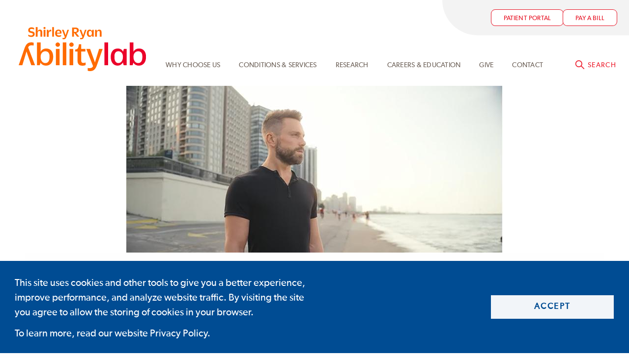

--- FILE ---
content_type: text/html; charset=UTF-8
request_url: https://www.sralab.org/research/labs/single-motor/news/drs-chen-jayaraman-and-rymer-featured-documentary-about-former-patient
body_size: 29771
content:
  <!DOCTYPE html>
<html  lang="en" dir="ltr" prefix="og: https://ogp.me/ns#">
  <head>
    <meta charset="utf-8" />
<noscript><style>form.antibot * :not(.antibot-message) { display: none !important; }</style>
</noscript><script src="/sites/default/files/hotjar/hotjar.script.js?t982uf"></script>
<meta name="description" content="In mid-August, former patient Rob Heitz plans to swim the San Francisco Bay — from Alcatraz Island back to shore..." />
<meta name="abstract" content="In mid-August, former patient Rob Heitz plans to swim the San Francisco Bay — from Alcatraz Island back to shore — to raise funds and awareness for the Paralysis Recovery Foundation, which he founded. Episode 3 of Escaping Paralysis — a docuseries following Rob’s story — includes interviews with three Shirley Ryan AbilityLab experts: David Chen, MD, section chief, Spinal Cord Injury; Arun Jayaraman, PT, PhD, executive director, Technology &amp; Innovation Hub; and Zev Rymer, MD, PhD, director, Sensory Motor Performance Program." />
<meta name="robots" content="index, follow" />
<link rel="canonical" href="https://www.sralab.org/research/labs/single-motor/news/drs-chen-jayaraman-and-rymer-featured-documentary-about-former-patient" />
<link rel="image_src" href="https://www.sralab.org/sites/default/files/styles/hero_full_width_1200_800_/public/2022-06/rob-heitz-doc_1.jpg?itok=abPgHhXi" />
<meta property="og:site_name" content="Shirley Ryan AbilityLab" />
<meta property="og:type" content="article" />
<meta property="og:url" content="https://www.sralab.org/research/labs/single-motor/news/drs-chen-jayaraman-and-rymer-featured-documentary-about-former-patient" />
<meta property="og:title" content="Drs. Chen, Jayaraman and Rymer Featured in Documentary About Former Patient" />
<meta property="og:description" content="In mid-August, former patient Rob Heitz plans to swim the San Francisco Bay — from Alcatraz Island back to shore — to raise funds and awareness for the Paralysis Recovery Foundation, which he founded. Episode 3 of Escaping Paralysis — a docuseries following Rob’s story — includes interviews with three Shirley Ryan AbilityLab experts: David Chen, MD, section chief, Spinal Cord Injury; Arun Jayaraman, PT, PhD, executive director, Technology &amp; Innovation Hub; and Zev Rymer, MD, PhD, director, Sensory Motor Performance Program." />
<meta property="og:image" content="https://www.sralab.org/sites/default/files/styles/hero_full_width_1200_800_/public/2022-06/rob-heitz-doc_1.jpg?itok=abPgHhXi" />
<meta property="og:image:width" content="1200" />
<meta property="og:image:height" content="800" />
<meta name="twitter:card" content="summary_large_image" />
<meta name="twitter:description" content="In mid-August, former patient Rob Heitz plans to swim the San Francisco Bay — from Alcatraz Island back to shore — to raise funds and awareness for the Paralysis Recovery Foundation, which he founded. Episode 3 of Escaping Paralysis — a docuseries following Rob’s story — includes interviews with three Shirley Ryan AbilityLab experts: David Chen, MD, section chief, Spinal Cord Injury; Arun Jayaraman, PT, PhD, executive director, Technology &amp; Innovation Hub; and Zev Rymer, MD, PhD, director, Sensory Motor Performance Program." />
<meta name="twitter:site" content="@AbilityLab" />
<meta name="twitter:title" content="Drs. Chen, Jayaraman and Rymer Featured in Documentary About Former Patient" />
<meta name="twitter:creator" content="@AbilityLab" />
<meta name="twitter:image" content="https://www.sralab.org/sites/default/files/styles/hero_full_width_1200_800_/public/2022-06/rob-heitz-doc_1.jpg?itok=abPgHhXi" />
<meta name="Generator" content="Drupal 10 (https://www.drupal.org)" />
<meta name="MobileOptimized" content="width" />
<meta name="HandheldFriendly" content="true" />
<meta name="viewport" content="width=device-width, initial-scale=1.0" />
<link rel="icon" href="/themes/custom/abilitylab_theme/favicon.ico" type="image/vnd.microsoft.icon" />

    <title>Drs. Chen, Jayaraman and Rymer Featured in Documentary About Former Patient</title>
    <link rel="stylesheet" media="all" href="/sites/default/files/css/css_YIaEV0FeAqwPNGjWhUU6RKzuZyM1yK63IsXjzcnF5hc.css?delta=0&amp;language=en&amp;theme=abilitylab_theme&amp;include=[base64]" />
<link rel="stylesheet" media="all" href="/sites/default/files/css/css_HcSV8K5RVy9g2mIVJMVSrWdV0gt4_3KHn9DgDSjuZEI.css?delta=1&amp;language=en&amp;theme=abilitylab_theme&amp;include=[base64]" />
<link rel="stylesheet" media="print" href="/sites/default/files/css/css_GfAoXyhusddjiry7HRl_FVtGuABypaTKVEIuyf0QwcU.css?delta=2&amp;language=en&amp;theme=abilitylab_theme&amp;include=[base64]" />
<link rel="stylesheet" media="all" href="/sites/default/files/css/css_P9ZYIafkhlRs_Rpy0kLSLpALOyaI3MO3UgXukjSgwVQ.css?delta=3&amp;language=en&amp;theme=abilitylab_theme&amp;include=[base64]" />

    <script type="application/json" data-drupal-selector="drupal-settings-json">{"path":{"baseUrl":"\/","pathPrefix":"","currentPath":"node\/93624","currentPathIsAdmin":false,"isFront":false,"currentLanguage":"en"},"pluralDelimiter":"\u0003","suppressDeprecationErrors":true,"gtag":{"tagId":"","consentMode":false,"otherIds":[],"events":[],"additionalConfigInfo":[]},"ajaxPageState":{"libraries":"[base64]","theme":"abilitylab_theme","theme_token":null},"ajaxTrustedUrl":[],"gtm":{"tagId":null,"settings":{"data_layer":"dataLayer","include_classes":false,"allowlist_classes":"","blocklist_classes":"","include_environment":false,"environment_id":"","environment_token":""},"tagIds":["GTM-WLVWZCM"]},"cookies":{"cookiesjsr":{"config":{"cookie":{"name":"cookiesjsr","expires":31536000000,"domain":"","sameSite":"Lax","secure":false},"library":{"libBasePath":"https:\/\/cdn.jsdelivr.net\/gh\/jfeltkamp\/cookiesjsr@1\/dist","libPath":"https:\/\/cdn.jsdelivr.net\/gh\/jfeltkamp\/cookiesjsr@1\/dist\/cookiesjsr.min.js","scrollLimit":0},"callback":{"method":"post","url":"\/cookies\/consent\/callback.json","headers":[]},"interface":{"openSettingsHash":"#editCookieSettings","showDenyAll":false,"denyAllOnLayerClose":false,"settingsAsLink":false,"availableLangs":["en"],"defaultLang":"en","groupConsent":false,"cookieDocs":false}},"services":{"functional":{"id":"functional","services":[{"key":"functional","type":"functional","name":"Required functional","info":{"value":"\u003Ctable\u003E\r\n\t\u003Cthead\u003E\r\n\t\t\u003Ctr\u003E\r\n\t\t\t\u003Cth width=\u002215%\u0022\u003ECookie name\u003C\/th\u003E\r\n\t\t\t\u003Cth width=\u002215%\u0022\u003EDefault expiration time\u003C\/th\u003E\r\n\t\t\t\u003Cth\u003EDescription\u003C\/th\u003E\r\n\t\t\u003C\/tr\u003E\r\n\t\u003C\/thead\u003E\r\n\t\u003Ctbody\u003E\r\n\t\t\u003Ctr\u003E\r\n\t\t\t\u003Ctd\u003E\u003Ccode dir=\u0022ltr\u0022 translate=\u0022no\u0022\u003ESSESS\u0026lt;ID\u0026gt;\u003C\/code\u003E\u003C\/td\u003E\r\n\t\t\t\u003Ctd\u003E1 month\u003C\/td\u003E\r\n\t\t\t\u003Ctd\u003EIf you are logged in to this website, a session cookie is required to identify and connect your browser to your user account in the server backend of this website.\u003C\/td\u003E\r\n\t\t\u003C\/tr\u003E\r\n\t\t\u003Ctr\u003E\r\n\t\t\t\u003Ctd\u003E\u003Ccode dir=\u0022ltr\u0022 translate=\u0022no\u0022\u003Ecookiesjsr\u003C\/code\u003E\u003C\/td\u003E\r\n\t\t\t\u003Ctd\u003E1 year\u003C\/td\u003E\r\n\t\t\t\u003Ctd\u003EWhen you visited this website for the first time, you were asked for your permission to use several services (including those from third parties) that require data to be saved in your browser (cookies, local storage). Your decisions about each service (allow, deny) are stored in this cookie and are reused each time you visit this website.\u003C\/td\u003E\r\n\t\t\u003C\/tr\u003E\r\n\t\u003C\/tbody\u003E\r\n\u003C\/table\u003E\r\n","format":"full_html"},"uri":"","needConsent":false}],"weight":1},"marketing":{"id":"marketing","services":[{"key":"marketing_analytics","type":"marketing","name":"Marketing Analytics","info":{"value":"","format":"basic_html"},"uri":"","needConsent":true}],"weight":20}},"translation":{"_core":{"default_config_hash":"S5qrJju_o31uC1fwXosZ8Nlja2Wps6Gn0mMCAebY1Zw"},"langcode":"en","bannerText":"This site uses cookies and other tools to give you a better experience, improve performance, and analyze website traffic. By visiting the site you agree to allow the storing of cookies in your browser.","privacyPolicy":"To learn more, read our website Privacy Policy.","privacyUri":"\/privacy-policy","imprint":"Imprint","imprintUri":"","cookieDocs":"Cookie documentation","cookieDocsUri":"\/cookies\/documentation","denyAll":"Deny","alwaysActive":"Always active","settings":"Cookie settings","acceptAll":"Accept","requiredCookies":"Required cookies","cookieSettings":"Cookie settings","close":"Close","readMore":"Read more","allowed":"Allowed","denied":"Denied","settingsAllServices":"Settings for all services","saveSettings":"Save","default_langcode":"en","disclaimerText":"All cookie information is subject to change by the service providers. We update this information regularly.","disclaimerTextPosition":"above","processorDetailsLabel":"Processor Company Details","processorLabel":"Company","processorWebsiteUrlLabel":"Company Website","processorPrivacyPolicyUrlLabel":"Company Privacy Policy","processorCookiePolicyUrlLabel":"Company Cookie Policy","processorContactLabel":"Data Protection Contact Details","placeholderAcceptAllText":"Accept All Cookies","functional":{"title":"Functional","details":"Cookies are small text files that are placed by your browser on your device in order to store certain information. Using the information that is stored and returned, a website can recognize that you have previously accessed and visited it using the browser on your end device. We use this information to arrange and display the website optimally in accordance with your preferences. Within this process, only the cookie itself is identified on your device. Personal data is only stored following your express consent or where this is absolutely necessary to enable use the service provided by us and accessed by you."},"marketing":{"title":"Marketing","details":"Customer communication and marketing tools."}}},"cookiesTexts":{"_core":{"default_config_hash":"S5qrJju_o31uC1fwXosZ8Nlja2Wps6Gn0mMCAebY1Zw"},"langcode":"en","bannerText":"This site uses cookies and other tools to give you a better experience, improve performance, and analyze website traffic. By visiting the site you agree to allow the storing of cookies in your browser.","privacyPolicy":"To learn more, read our website Privacy Policy.","privacyUri":"\/node\/68","imprint":"Imprint","imprintUri":"","cookieDocs":"Cookie documentation","cookieDocsUri":"\/cookies\/documentation","denyAll":"Deny","alwaysActive":"Always active","settings":"Cookie settings","acceptAll":"Accept","requiredCookies":"Required cookies","cookieSettings":"Cookie settings","close":"Close","readMore":"Read more","allowed":"Allowed","denied":"Denied","settingsAllServices":"Settings for all services","saveSettings":"Save","default_langcode":"en","disclaimerText":"All cookie information is subject to change by the service providers. We update this information regularly.","disclaimerTextPosition":"above","processorDetailsLabel":"Processor Company Details","processorLabel":"Company","processorWebsiteUrlLabel":"Company Website","processorPrivacyPolicyUrlLabel":"Company Privacy Policy","processorCookiePolicyUrlLabel":"Company Cookie Policy","processorContactLabel":"Data Protection Contact Details","placeholderAcceptAllText":"Accept All Cookies"},"services":{"functional":{"uuid":"53cedb54-8f49-403d-968c-fd25b80998af","langcode":"en","status":true,"dependencies":[],"_core":{"default_config_hash":"SQkYKY9U6xYDPAOC32rgkrIzkd688kRsm9g25mWdcvM"},"id":"functional","label":"Required functional","group":"functional","info":{"value":"\u003Ctable\u003E\r\n\t\u003Cthead\u003E\r\n\t\t\u003Ctr\u003E\r\n\t\t\t\u003Cth width=\u002215%\u0022\u003ECookie name\u003C\/th\u003E\r\n\t\t\t\u003Cth width=\u002215%\u0022\u003EDefault expiration time\u003C\/th\u003E\r\n\t\t\t\u003Cth\u003EDescription\u003C\/th\u003E\r\n\t\t\u003C\/tr\u003E\r\n\t\u003C\/thead\u003E\r\n\t\u003Ctbody\u003E\r\n\t\t\u003Ctr\u003E\r\n\t\t\t\u003Ctd\u003E\u003Ccode dir=\u0022ltr\u0022 translate=\u0022no\u0022\u003ESSESS\u0026lt;ID\u0026gt;\u003C\/code\u003E\u003C\/td\u003E\r\n\t\t\t\u003Ctd\u003E1 month\u003C\/td\u003E\r\n\t\t\t\u003Ctd\u003EIf you are logged in to this website, a session cookie is required to identify and connect your browser to your user account in the server backend of this website.\u003C\/td\u003E\r\n\t\t\u003C\/tr\u003E\r\n\t\t\u003Ctr\u003E\r\n\t\t\t\u003Ctd\u003E\u003Ccode dir=\u0022ltr\u0022 translate=\u0022no\u0022\u003Ecookiesjsr\u003C\/code\u003E\u003C\/td\u003E\r\n\t\t\t\u003Ctd\u003E1 year\u003C\/td\u003E\r\n\t\t\t\u003Ctd\u003EWhen you visited this website for the first time, you were asked for your permission to use several services (including those from third parties) that require data to be saved in your browser (cookies, local storage). Your decisions about each service (allow, deny) are stored in this cookie and are reused each time you visit this website.\u003C\/td\u003E\r\n\t\t\u003C\/tr\u003E\r\n\t\u003C\/tbody\u003E\r\n\u003C\/table\u003E\r\n","format":"full_html"},"consentRequired":false,"purpose":"Essential functional cookies to provide general functionality","processor":"","processorContact":"","processorUrl":"","processorPrivacyPolicyUrl":"","processorCookiePolicyUrl":"","placeholderMainText":"This content is blocked because required functional cookies have not been accepted.","placeholderAcceptText":"Only accept required functional cookies."},"marketing_analytics":{"uuid":"6b3f8c2c-e25f-4ee2-a22d-ad97c0ebf766","langcode":"en","status":true,"dependencies":[],"id":"marketing_analytics","label":"Marketing Analytics","group":"marketing","info":{"value":"","format":"basic_html"},"consentRequired":true,"purpose":"","processor":"","processorContact":"","processorUrl":"","processorPrivacyPolicyUrl":"","processorCookiePolicyUrl":"","placeholderMainText":"Test","placeholderAcceptText":"Test"}},"groups":{"functional":{"uuid":"f5a6c309-8dc8-4b75-a1e6-9fb09ed05a19","langcode":"en","status":true,"dependencies":[],"_core":{"default_config_hash":"aHm4Q63Ge97tcktTa_qmUqJMir45iyGY2lEvvqPW68g"},"id":"functional","label":"Functional","weight":1,"title":"Functional","details":"Cookies are small text files that are placed by your browser on your device in order to store certain information. Using the information that is stored and returned, a website can recognize that you have previously accessed and visited it using the browser on your end device. We use this information to arrange and display the website optimally in accordance with your preferences. Within this process, only the cookie itself is identified on your device. Personal data is only stored following your express consent or where this is absolutely necessary to enable use the service provided by us and accessed by you."},"marketing":{"uuid":"08240970-9cbc-40a6-9ab8-b911e608e245","langcode":"en","status":true,"dependencies":[],"_core":{"default_config_hash":"JkP6try0AxX_f4RpFEletep5NHSlVB1BbGw0snW4MO8"},"id":"marketing","label":"Marketing","weight":20,"title":"Marketing","details":"Customer communication and marketing tools."},"performance":{"uuid":"5b07056f-870b-4918-8e3d-7887b79a03e6","langcode":"en","status":true,"dependencies":[],"_core":{"default_config_hash":"Jv3uIJviBj7D282Qu1ZpEQwuOEb3lCcDvx-XVHeOJpw"},"id":"performance","label":"Performance","weight":30,"title":"Performance Cookies","details":"Performance cookies collect aggregated information about how our website is used. The purpose of this is to improve its attractiveness, content and functionality. These cookies help us to determine whether, how often and for how long particular sub-pages of our website are accessed and which content users are particularly interested in. Search terms, country, region and (where applicable) the city from which the website is accessed are also recorded, as is the proportion of mobile devices that are used to access the website. We use this information to compile statistical reports that help us tailor the content of our website to your needs and optimize our offer."},"social":{"uuid":"c60dbbe3-eba0-4fb2-972f-ad16978ba430","langcode":"en","status":true,"dependencies":[],"_core":{"default_config_hash":"vog2tbqqQHjVkue0anA0RwlzvOTPNTvP7_JjJxRMVAQ"},"id":"social","label":"Social Plugins","weight":20,"title":"Social Plugins","details":"Comments managers facilitate the filing of comments and fight against spam."},"tracking":{"uuid":"bb8dae2f-aae9-40ac-84f5-d6406c3d40fe","langcode":"en","status":true,"dependencies":[],"_core":{"default_config_hash":"_gYDe3qoEc6L5uYR6zhu5V-3ARLlyis9gl1diq7Tnf4"},"id":"tracking","label":"Tracking","weight":10,"title":"Tracking cookies","details":"Marketing cookies come from external advertising companies (\u0022third-party cookies\u0022) and are used to collect information about the websites visited by the user. The purpose of this is to create and display target group-oriented content and advertising for the user."},"video":{"uuid":"e8618603-293c-4781-9cfc-f62dbd17096e","langcode":"en","status":true,"dependencies":[],"_core":{"default_config_hash":"w1WnCmP2Xfgx24xbx5u9T27XLF_ZFw5R0MlO-eDDPpQ"},"id":"video","label":"Videos","weight":40,"title":"Video","details":"Video sharing services help to add rich media on the site and increase its visibility."}}},"user":{"uid":0,"permissionsHash":"29dddc087549412d334069fff49a57bf5e401a8c34b8be61089dd86d2fcf82e3"}}</script>
<script src="/sites/default/files/js/js_MMLYHow_KliknNohOgpetWtfPdAoMWDex4WLNrkIn5c.js?scope=header&amp;delta=0&amp;language=en&amp;theme=abilitylab_theme&amp;include=eJxdjF0KxCAMhC9k65Fk1KBxW1MSYdvbrw8LpX2ZPz4GkTce14YYMqxGgWZvJotSZqU0HG7CCJqqDZz-jkslZNLly7nQAx-VdvIRRg5mNAL3Nh9FfbP1UE4UhqLbAaWeLpdEPkzm_95M15S7KyJlmyiKL1PefUXD-Rz3H2ayU6Y"></script>
<script src="/modules/contrib/cookies/js/cookiesjsr.conf.js?v=10.6.2" defer></script>
<script src="/modules/contrib/google_tag/js/gtag.js?t982uf"></script>
<script src="/modules/contrib/google_tag/js/gtm.js?t982uf"></script>

  </head>
  <body class="path-node node--type-lab_article">
  <a href="#main-content" class="visually-hidden focusable skip-link">
    Skip to main content
  </a>
  <noscript><iframe src="https://www.googletagmanager.com/ns.html?id=GTM-WLVWZCM"
                  height="0" width="0" style="display:none;visibility:hidden"></iframe></noscript>

    <div class="dialog-off-canvas-main-canvas" data-off-canvas-main-canvas>
    <!-- "wider" top-bar menu for 'large' and up -->

    <div class="region region-topbar js-topbar no-print">
    


<nav id="widemenu"
     class="main-nav__wrapper js-main-nav-wrapper not-collapsed"
     aria-label="toolbar" data-topbar role="navigation">

  <div id="megamenus-wrapper" class="megamenus">
  
  <div class="graphic-01" aria-hidden="true">
  
  
</div>
<div class="graphic-02" aria-hidden="true">
  
  
</div>
<div class="graphic-03" aria-hidden="true">
  
  
</div>
<div class="graphic-04" aria-hidden="true">
  
  
</div>
<div id="block-5" class="megamenus__menu js-megamenu" data-megamenu="5">
  
  <div id="block-innovatemegamenu" class="contextual-links-region block block-block-content">
  
    
      <div class="field field-block-content--field-column-one field-name-field-column-one field-type-entity-reference-revisions field-label-hidden megamenus__subblock">
        


  <h3 class="section-header">Our Experience</h3>


      <div class="paragraph paragraph--links-freeform">
    <ul class="freeform-links">
  <li class="freeform-links__item">
          <a href="/patient-rooms-amenities" >Rooms and Amenities</a>
  </li>
  <li class="freeform-links__item">
          <a href="/conditions" >Conditions &amp; Services </a>
  </li>
  <li class="freeform-links__item">
          <a href="/what-expect-during-your-stay" >What To Expect During Your Stay</a>
  </li>
  <li class="freeform-links__item">
          <a href="https://www.sralab.org/how-do-i-choose-right-rehabilitation-hospital" >How do I Choose a Rehabilitation Hospital</a>
  </li>
  <li class="freeform-links__item">
          <a href="/your-care-team" >Your Care Team</a>
  </li>
  <li class="freeform-links__item">
          <a href="/visitor" >Parking &amp; Visiting Hours</a>
  </li>
  <li class="freeform-links__item">
          <a href="/patient-and-guest-services" >Patient &amp; Guest Services</a>
  </li>
  <li class="freeform-links__item">
          <a href="/family-housing" >Patient &amp; Family Housing</a>
  </li>
  <li class="freeform-links__item">
          <a href="/blog" >Blog</a>
  </li>
  <li class="freeform-links__item">
          <a href="https://www.sralab.org/careers" >Careers</a>
  </li>
  <li class="freeform-links__item">
          <a href="/patient-and-family-advisory-council-program" >Our Advisory Council</a>
  </li>
</ul>

</div>

  </div>
<div class="field field-block-content--field-column-two field-name-field-column-two field-type-entity-reference-revisions field-label-hidden megamenus__subblock">
        


  <h3 class="section-header">Patient Stories &amp; Outcomes</h3>


      <div class="paragraph paragraph--links-freeform">
    <ul class="freeform-links">
  <li class="freeform-links__item">
          <a href="/contact/quality-outcomes" >Quality Outcomes</a>
  </li>
  <li class="freeform-links__item">
          <a href="https://www.sralab.org/blog?type=patient_story" >Patient Stories</a>
  </li>
</ul>

</div>

      


  <h3 class="section-header">Levels of care</h3>


      <div class="paragraph paragraph--list-of-links">
    <ul class="list-of-links">
  <li class="list-of-links__item"><a href="/services/inpatient-care" hreflang="en">Inpatient Care</a></li>
  <li class="list-of-links__item"><a href="/dayrehab" hreflang="en">DayRehab Center®</a></li>
  <li class="list-of-links__item"><a href="/articles/news/inpatient-rehabilitation-facility-vs-skilled-nursing-facility-choosing-level-care-thats-right-you" hreflang="en">Inpatient Rehabilitation Facility vs. Skilled Nursing Facility: Choosing the Level of Care That’s Right for You</a></li>
</ul>

</div>

  </div>
<div class="field field-block-content--field-column-three field-name-field-column-three field-type-entity-reference-revisions field-label-hidden megamenus__subblock">
        


  <h3 class="section-header">Recent from the Newsroom</h3>


      <div class="paragraph paragraph--mega-menu-teaser">
    
  <section class="package--news__item">
  <div class='package--news__hero'>
    
    <a href="/articles/news/nbc-chicago-features-shirley-ryan-abilitylab-research-study-about-investigational-treatment-spinal" hreflang="en"><img loading="lazy" src="/sites/default/files/styles/16_9_255x143_/public/2025-04/1706_01_02_0.jpg?itok=gNt_fsF2" width="255" height="143" alt="Shirley Ryan AbilityLab building" />

</a>



  </div>
  <div class='package--news__headline'>
      <a href="/articles/news/nbc-chicago-features-shirley-ryan-abilitylab-research-study-about-investigational-treatment-spinal" hreflang="en">NBC Chicago Features Shirley Ryan AbilityLab Research Study About Investigational Treatment for Spinal Cord Injury</a>

  </div>
</section>

  <section class="package--news__item">
  <div class='package--news__hero'>
    
    <a href="/articles/press-release/shirley-ryan-abilitylab-ranked-no-1-us-news-world-report-35th-consecutive-year" hreflang="en"><img loading="lazy" src="/sites/default/files/styles/16_9_255x143_/public/2025-07/USNWR_web_banner2_0.png?itok=J9H5oouH" width="255" height="143" alt="USNWR" />

</a>



  </div>
  <div class='package--news__headline'>
      <a href="/articles/press-release/shirley-ryan-abilitylab-ranked-no-1-us-news-world-report-35th-consecutive-year" hreflang="en">Ranked No. 1 by U.S. News &amp; World Report for 35th Consecutive Year</a>

  </div>
</section>



</div>

      <div class="paragraph paragraph--red-button">
    <h3 class="section-header">  For More Updates
</h3>
    <a class="cta-button red-button" href="/experience"><span>Choose AbilityLab</span></a>
</div>

  </div>

  </div>

</div>
<div id="block-2" class="megamenus__menu js-megamenu" data-megamenu="2">
  
  <div id="block-conditionsservicesmegamenu" class="contextual-links-region block block-block-content">
  
    
      <div class="field field-block-content--field-column-one field-name-field-column-one field-type-entity-reference-revisions field-label-hidden megamenus__subblock">
        


  <h3 class="section-header">Innovation Centers</h3>


      <div class="paragraph paragraph--list-of-links-with-icons">
    <ul class="icon-list">
  <li class="icon-list__item">
    <a href="/innovation-centers/brain-innovation-center" class="icon-list__link" hreflang="en"><i class="graphic--ic-brain" aria-hidden="true"></i><span class="icon-list__link-text">Brain</span></a>
  </li>
  <li class="icon-list__item">
    <a href="/innovation-centers/spinal-cord-innovation-center" class="icon-list__link" hreflang="en"><i class="graphic--ic-spine" aria-hidden="true"></i><span class="icon-list__link-text">Spinal Cord</span></a>
  </li>
  <li class="icon-list__item">
    <a href="/innovation-centers/nerve-muscle-bone-innovation-center" class="icon-list__link" hreflang="en"><i class="graphic--ic-nerve-muscle-bone" aria-hidden="true"></i><span class="icon-list__link-text">Nerve, Muscle &amp; Bone</span></a>
  </li>
  <li class="icon-list__item">
    <a href="/innovation-centers/pediatric-innovation-center" class="icon-list__link" hreflang="en"><i class="graphic--ic-pediatric" aria-hidden="true"></i><span class="icon-list__link-text">Pediatric</span></a>
  </li>
  <li class="icon-list__item">
    <a href="/innovation-centers/cancer-innovation-center" class="icon-list__link" hreflang="en"><i class="graphic--ic-cancer" aria-hidden="true"></i><span class="icon-list__link-text">Cancer</span></a>
  </li>
</ul>

</div>

      
<div class="field field--phone-number">
  <p class="phone-number no-margin">
           <span class="phone-number__label">  Toll-Free U.S.
</span>
        
  1-844-355-ABLE


  </p>
  
</div>

  </div>
<div class="field field-block-content--field-column-two field-name-field-column-two field-type-entity-reference-revisions field-label-hidden megamenus__subblock">
        


  <h3 class="section-header">Conditions</h3>


      <div class="paragraph paragraph--list-of-links">
    <ul class="list-of-links">
  <li class="list-of-links__item"><a href="/conditions/stroke-recovery" hreflang="en">Stroke Recovery</a></li>
  <li class="list-of-links__item"><a href="/conditions/spinal-cord-injury" hreflang="en">Spinal Cord Injury</a></li>
  <li class="list-of-links__item"><a href="/conditions/brain-injury" hreflang="en">Brain Injury Recovery</a></li>
  <li class="list-of-links__item"><a href="/conditions/parkinsons-disease-neurologic-conditions" hreflang="en">Parkinson&#039;s Disease &amp; Movement Disorders</a></li>
  <li class="list-of-links__item"><a href="/conditions/pediatric-innovation-rehabilitation" hreflang="en">Pediatric &amp; Adolescent Rehabilitation</a></li>
  <li class="list-of-links__item"><a href="/conditions/cancer-rehabilitation" hreflang="en">Cancer Rehabilitation</a></li>
  <li class="list-of-links__item"><a href="/conditions/limb-loss-impairment" hreflang="en">Limb Loss &amp; Impairment</a></li>
  <li class="list-of-links__item"><a href="/conditions/chronic-pain" hreflang="en">Pain Management</a></li>
</ul>

</div>

      <div class="view-more paragraph paragraph--links-freeform">
    <ul class="freeform-links">
  <li class="freeform-links__item">
          <a href="/conditions" >view all</a>
  </li>
</ul>

</div>

  </div>
<div class="field field-block-content--field-column-three field-name-field-column-three field-type-entity-reference-revisions field-label-hidden megamenus__subblock">
        


  <h3 class="section-header">Services </h3>


      <div class="paragraph paragraph--list-of-links">
    <ul class="list-of-links">
  <li class="list-of-links__item"><a href="/services/experteval-second-opinion" hreflang="en">ExpertEval Second Opinion</a></li>
  <li class="list-of-links__item"><a href="/services/adaptive-sports-fitness-program" hreflang="en">Adaptive Sports &amp; Fitness Program</a></li>
  <li class="list-of-links__item"><a href="/services/musculoskeletal-medicine" hreflang="en">Musculoskeletal Medicine</a></li>
  <li class="list-of-links__item"><a href="/services/pain-management-center" hreflang="en">Pain Management Center</a></li>
  <li class="list-of-links__item"><a href="/services/prosthetics" hreflang="en">Prosthetics &amp; Orthotics</a></li>
  <li class="list-of-links__item"><a href="/services/ventilator-weaning" hreflang="en">Ventilator Weaning</a></li>
  <li class="list-of-links__item"><a href="/services/amicous-program-assessment-minimally-conscious-state" hreflang="en">Amicous® Disorders of Consciousness (DoC) Program </a></li>
  <li class="list-of-links__item"><a href="/services/cerebral-palsy-center-excellence" hreflang="en">Cerebral Palsy Center of Excellence</a></li>
</ul>

</div>

      <div class="view-more paragraph paragraph--links-freeform">
    <ul class="freeform-links">
  <li class="freeform-links__item">
          <a href="/services" >View All Services</a>
  </li>
</ul>

</div>

      <div class="paragraph paragraph--red-button">
    <h3 class="section-header">  For More Information
</h3>
    <a class="cta-button red-button" href="/conditions"><span>Visit Conditions &amp; Services Page</span></a>
</div>

  </div>

  </div>

</div>
<div id="block-3" class="megamenus__menu js-megamenu" data-megamenu="3">
  
  <div id="block-researchmegamenu" class="contextual-links-region block block-block-content">
  
    
      <div class="field field-block-content--field-column-one field-name-field-column-one field-type-entity-reference-revisions field-label-hidden megamenus__subblock">
        


  <h3 class="section-header">Ability Labs</h3>


      <div class="paragraph paragraph--list-of-links-with-icons">
    <ul class="icon-list">
  <li class="icon-list__item">
    <a href="/research/abilitylabs/think-speak-lab" class="icon-list__link" hreflang="en"><i class="graphic--speak" aria-hidden="true"></i><span class="icon-list__link-text">Think + Speak Lab</span></a>
  </li>
  <li class="icon-list__item">
    <a href="/research/abilitylabs/legs-walking-lab" class="icon-list__link" hreflang="en"><i class="graphic--legs" aria-hidden="true"></i><span class="icon-list__link-text">Legs + Walking Lab</span></a>
  </li>
  <li class="icon-list__item">
    <a href="/research/abilitylabs/arms-hands-lab" class="icon-list__link" hreflang="en"><i class="graphic--arm" aria-hidden="true"></i><span class="icon-list__link-text">Arms + Hands Lab</span></a>
  </li>
  <li class="icon-list__item">
    <a href="/research/abilitylabs/strength-endurance-lab" class="icon-list__link" hreflang="en"><i class="graphic--strength" aria-hidden="true"></i><span class="icon-list__link-text">Strength + Endurance Lab</span></a>
  </li>
  <li class="icon-list__item">
    <a href="/research/abilitylabs/pediatric-lab" class="icon-list__link" hreflang="en"><i class="graphic--pediatric" aria-hidden="true"></i><span class="icon-list__link-text">Pediatric Lab</span></a>
  </li>
</ul>

</div>

      
<div class="field field--phone-number">
  <p class="phone-number no-margin">
           <span class="phone-number__label">  Toll-Free U.S.
</span>
        
  1-844-355-ABLE


  </p>
  
</div>

  </div>
<div class="field field-block-content--field-column-two field-name-field-column-two field-type-entity-reference-revisions field-label-hidden megamenus__subblock">
        


  <h3 class="section-header">Selected Projects</h3>


      <div class="paragraph paragraph--list-of-links">
    <ul class="list-of-links">
  <li class="list-of-links__item"><a href="/research/labs/muscle-physiology-lab/projects/intraoperative-hand-measurements" hreflang="en">Intraoperative Hand Measurements </a></li>
  <li class="list-of-links__item"><a href="/research/labs/center-aphasia-research-treatment/projects/aphasia-research-studies" hreflang="en">Aphasia Research Studies</a></li>
  <li class="list-of-links__item"><a href="/research/labs/bionic-medicine/projects/powered-prosthetic-arm" hreflang="en">Powered Prosthetic Arm</a></li>
  <li class="list-of-links__item"><a href="/research/labs/cror/projects/promoting-mental-health-people-sci" hreflang="en">Promoting Mental Health for People with SCI</a></li>
</ul>

</div>

      <div class="view-more paragraph paragraph--links-freeform">
    <ul class="freeform-links">
  <li class="freeform-links__item">
          <a href="/research/projects" >View more projects</a>
  </li>
</ul>

</div>

      <div class="with-border paragraph paragraph--links-freeform">
    <ul class="freeform-links">
  <li class="freeform-links__item">
          <a href="/search/results?searchstax[query]=*&amp;searchstax[facets][0]=or:ss_field_facets_for_patients:Clinical%20Trials%20%26%20Research%20Studies" >Search Clinical Trials and Studies</a>
  </li>
  <li class="freeform-links__item">
          <a href="/research#search-our-labs" >Principal Investigators &amp; Labs</a>
  </li>
  <li class="freeform-links__item">
          <a href="/rehabilitation-measures" >Search RehabMeasures Database</a>
  </li>
</ul>

</div>

  </div>
<div class="field field-block-content--field-column-three field-name-field-column-three field-type-entity-reference-revisions field-label-hidden megamenus__subblock">
        


  <h3 class="section-header">Featured Research</h3>


      <div class="paragraph paragraph--mega-menu-teaser">
    
  <section class="package--news__item">
  <div class='package--news__hero'>
    
    <a href="/articles/blog/accelerating-next-gen-rehabilitation-technology" hreflang="en"><img loading="lazy" src="/sites/default/files/styles/16_9_255x143_/public/2023-03/MK_20180920_0578_HighRes.jpg?itok=q1nP4UN3" width="255" height="143" alt="Patient receiving therapy" />

</a>



  </div>
  <div class='package--news__headline'>
      <a href="/articles/blog/accelerating-next-gen-rehabilitation-technology" hreflang="en">Accelerating Next-gen Rehabilitation Technology</a>

  </div>
</section>

  <section class="package--news__item">
  <div class='package--news__hero'>
    
    <a href="/articles/news/nsf-awards-5-million-dr-brenna-argall-led-project-develop-power-wheelchair-driver-assist-technology" hreflang="en"><img loading="lazy" src="/sites/default/files/styles/16_9_255x143_/public/2024-01/Dr.%20Brenna%20Argall-Led%20Project-4%20%281%29.png?itok=x0TVvnaH" width="255" height="143" alt="Dr. Brenna Argall-Led Project" />

</a>



  </div>
  <div class='package--news__headline'>
      <a href="/articles/news/nsf-awards-5-million-dr-brenna-argall-led-project-develop-power-wheelchair-driver-assist-technology" hreflang="en">NSF Awards $5 Million to Dr. Brenna Argall-Led Project to Develop Power Wheelchair with Driver-Assist Technology</a>

  </div>
</section>



</div>

      <div class="paragraph paragraph--red-button">
    <h3 class="section-header">  For More Information
</h3>
    <a class="cta-button red-button" href="/research"><span>Visit Research Page</span></a>
</div>

  </div>

  </div>

</div>
<div id="block-4" class="megamenus__menu js-megamenu" data-megamenu="4">
  
  <div id="block-learnmegamenu" class="contextual-links-region block block-block-content">
  
    
      <div class="field field-block-content--field-column-one field-name-field-column-one field-type-entity-reference-revisions field-label-hidden megamenus__subblock">
        


  <h3 class="section-header">Learn with us</h3>


      <div class="paragraph paragraph--links-freeform">
    <ul class="freeform-links">
  <li class="freeform-links__item">
          <a href="/academy" >Academy — Professional Education</a>
  </li>
  <li class="freeform-links__item">
          <a href="/lifecenter" >LIFE Center — Patient &amp; Family Education</a>
  </li>
  <li class="freeform-links__item">
          <a href="/rehabilitation-measures" >Rehabilitation Measures Database</a>
  </li>
  <li class="freeform-links__item">
          <a href="/global-advisory" >Global Advisory Services — Hospital Training &amp; Consulting</a>
  </li>
</ul>

</div>

      <div class="paragraph paragraph--links-freeform">
    
</div>

  </div>
<div class="field field-block-content--field-column-two field-name-field-column-two field-type-entity-reference-revisions field-label-hidden megamenus__subblock">
        


  <h3 class="section-header">Upcoming Academy Education</h3>


      <div class="paragraph paragraph--mega-menu-academy-teasers">
    <ul class="list-of-links">
  <li class="list-of-links__item"><div class="shopify-product shopify-product--view-mega_menu_academy_teaser">
      <a href="/academy/bundles/bundled-webinars-spinal-cord-injury-three-titles" hreflang="und">Bundled Webinars: Spinal Cord Injury (Three Titles)</a>


  
</div>
</li>
  <li class="list-of-links__item"><div class="shopify-product shopify-product--view-mega_menu_academy_teaser">
      <a href="/academy/online-learning/1-year-webinar-package-unlimited-access" hreflang="und">1 Year Webinar Package—Unlimited Access</a>


  
</div>
</li>
</ul>

</div>

      <div class="view-more paragraph paragraph--links-freeform">
    <ul class="freeform-links">
  <li class="freeform-links__item">
          <a href="/academy/online-learning#our-course-catalog" >View all Webinars</a>
  </li>
  <li class="freeform-links__item">
          <a href="/academy/in-person-learning#our-course-catalog" >View all Courses</a>
  </li>
</ul>

</div>

  </div>
<div class="field field-block-content--field-column-three field-name-field-column-three field-type-entity-reference-revisions field-label-hidden megamenus__subblock">
        


  <h3 class="section-header">Join our team</h3>


      <div class="paragraph paragraph--links-freeform">
    <ul class="freeform-links">
  <li class="freeform-links__item">
          <a href="https://www.sralab.org/careers" >Careers</a>
  </li>
  <li class="freeform-links__item">
          <a href="/nursing" >Nursing Careers</a>
  </li>
  <li class="freeform-links__item">
          <a href="/medical-student-education-residency-and-fellowship-programs" >Medical Student Education, Residency and Fellowship Programs</a>
  </li>
  <li class="freeform-links__item">
          <a href="/neurological-occupational-therapy-fellowship" >Research Jobs &amp; Fellowships</a>
  </li>
</ul>

</div>

      <div class="paragraph paragraph--red-button">
    <h3 class="section-header">  For More Information
</h3>
    <a class="cta-button red-button" href="/educate"><span>Visit Education Page</span></a>
</div>

  </div>

  </div>

</div>
<div id="block-6" class="megamenus__menu js-megamenu" data-megamenu="6">
  
  <div id="block-givemegamenu" class="contextual-links-region block block-block-content">
  
    
      <div class="field field-block-content--field-column-one field-name-field-column-one field-type-entity-reference-revisions field-label-hidden megamenus__subblock">
        


  <h3 class="section-header">Your Support Matters</h3>


      
  <div class="paragraph paragraph--body paragraph--view-mode--default">
          
  <h4 class="field-label visually-hidden">Body</h4>
  <p>Your gift of Ability affects everything&nbsp;we do every day at Shirley Ryan AbilityLab — from the highest-quality clinical care and groundbreaking research to community programs that improve quality of life. Philanthropic support truly drives our mission and vision.&nbsp;</p>


      </div>

      <div class="paragraph paragraph--red-button">
    <a class="cta-button red-button" href="https://www.sralab.org/give-now"><span>Give Now</span></a>
</div>

  </div>
<div class="field field-block-content--field-column-two field-name-field-column-two field-type-entity-reference-revisions field-label-hidden megamenus__subblock">
        


  <h3 class="section-header">Ways to Support</h3>


      <div class="paragraph paragraph--links-freeform">
    <ul class="freeform-links">
  <li class="freeform-links__item">
          <a href="/how-get-involved" >How to Get Involved</a>
  </li>
  <li class="freeform-links__item">
          <a href="/leave-legacy" >Leave a Legacy</a>
  </li>
  <li class="freeform-links__item">
          <a href="/tax-wise-ways-giving" >Tax-Wise Ways of Giving</a>
  </li>
  <li class="freeform-links__item">
          <a href="/give/charity" >Charity Care Giving</a>
  </li>
  <li class="freeform-links__item">
          <a href="/give/research-funding" >Research Funding</a>
  </li>
  <li class="freeform-links__item">
          <a href="/give/volunteer" >Volunteer</a>
  </li>
  <li class="freeform-links__item">
          <a href="/give#boards-and-leadership" >Boards &amp; Leadership</a>
  </li>
</ul>

</div>

  </div>
<div class="field field-block-content--field-column-three field-name-field-column-three field-type-entity-reference-revisions field-label-hidden megamenus__subblock">
        


  <h3 class="section-header">Stories of support</h3>


      <div class="paragraph paragraph--mega-menu-teaser">
    
  <section class="package--news__item">
  <div class='package--news__hero'>
    
    <a href="/articles/press-release/john-and-kathy-schreiber-give-15-million-shirley-ryan-abilitylab" hreflang="en"><img loading="lazy" src="/sites/default/files/styles/16_9_255x143_/public/2023-05/E1023_SRAL_Schreiber_MK_DSC9953_crop.jpg?itok=OldFkwZb" width="255" height="143" alt="John and Kathy Schreiber" />

</a>



  </div>
  <div class='package--news__headline'>
      <a href="/articles/press-release/john-and-kathy-schreiber-give-15-million-shirley-ryan-abilitylab" hreflang="en">John and Kathy Schreiber Give $15 Million to Shirley Ryan AbilityLab</a>

  </div>
</section>



</div>

      <div class="paragraph paragraph--red-button">
    <h3 class="section-header">  For More Information
</h3>
    <a class="cta-button red-button" href="/give"><span>Visit Give Page</span></a>
</div>

  </div>

  </div>

</div>
<div id="block-7" class="megamenus__menu js-megamenu" data-megamenu="7">
  
  <div id="block-contactmegamenu" class="contextual-links-region block block-block-content">
  
    
      <div class="field field-block-content--field-column-one field-name-field-column-one field-type-entity-reference-revisions field-label-hidden megamenus__subblock">
        


  <h3 class="section-header">For Patients</h3>


      

<div class="paragraph paragraph--button">
    <h3 class="section-header">  Have any questions?
</h3>
                            <a href="https://www.sralab.org/contact"  class="cta-button">Contact Us</a>

</div>

      <div class="paragraph paragraph--links-freeform">
    <ul class="freeform-links">
  <li class="freeform-links__item">
          <a href="/request-appointment" >Request Appointment</a>
  </li>
  <li class="freeform-links__item">
          <a href="/locations" >Find a Location</a>
  </li>
</ul>

</div>

  </div>
<div class="field field-block-content--field-column-two field-name-field-column-two field-type-entity-reference-revisions field-label-hidden megamenus__subblock">
        


  <h3 class="section-header">For Referrals + Physicians</h3>


      

<div class="paragraph paragraph--button">
    <h3 class="section-header">  Refer your patient?
</h3>
                            <a href="/services/referral-center"  class="cta-button">Refer a Patient</a>

</div>

      


  <h3 class="section-header">Join Us</h3>


      <div class="paragraph paragraph--links-freeform">
    <ul class="freeform-links">
  <li class="freeform-links__item">
          <a href="https://www.sralab.org/careers" >Careers</a>
  </li>
  <li class="freeform-links__item">
          <a href="/our-residency-program" >Medical Students &amp; Residency</a>
  </li>
  <li class="freeform-links__item">
          <a href="/services/volunteer" >Volunteer</a>
  </li>
  <li class="freeform-links__item">
          <a href="/meet-our-leaders" >Meet Our Leaders</a>
  </li>
</ul>

</div>

  </div>
<div class="field field-block-content--field-column-three field-name-field-column-three field-type-entity-reference-revisions field-label-hidden megamenus__subblock">
        


  <h3 class="section-header">Have a Question About...</h3>


      <div class="paragraph paragraph--list-of-links">
    <ul class="list-of-links">
  <li class="list-of-links__item"><a href="/services/patient-portal" hreflang="en">Patient Portal</a></li>
  <li class="list-of-links__item"><a href="/services/international-patients" hreflang="en">Global Patient Services</a></li>
  <li class="list-of-links__item"><a href="/contact/insurance" hreflang="en">Accepted Insurance</a></li>
  <li class="list-of-links__item"><a href="/pay-bill" hreflang="en">Pay a Bill</a></li>
  <li class="list-of-links__item"><a href="/contact/medical-records" hreflang="en">Medical Records</a></li>
  <li class="list-of-links__item"><a href="/charity-care-financial-assistance" hreflang="en">Charity Care &amp; Financial Assistance</a></li>
  <li class="list-of-links__item"><a href="/media-public-relations" hreflang="en">Media &amp; Public Relations </a></li>
  <li class="list-of-links__item"><a href="/global-network" hreflang="en">Global Network</a></li>
</ul>

</div>

      <div class="paragraph paragraph--red-button">
    <h3 class="section-header">  For More Information
</h3>
    <a class="cta-button red-button" href="/contact"><span>Visit Contact Page</span></a>
</div>

  </div>

  </div>

</div>

</div>


  <div class="main-nav js-main-nav">

    <div class="main-nav__inner js-main-nav-content">
      <button class="main-nav__content-nav-toggle js-content-nav-toggle hide">
        <span class="show-for-sr">Click for Content Navigation.</span>
      </button>
      <div class="main-nav__control">

                  <a href="/" id="site-name" class="main-nav__logo">AbilityLab</a>
        
        <button class="main-nav__main-nav-toggle js-main-nav-toggle">menu
        </button>
      </div>

      <div class="main-nav__links-outer">
        <div class="main-nav__links-wrapper">
          <button
            class="main-nav__mobile-close hide-for-large js-mobile-nav-close">
            <span class="show-for-sr">close navigation</span>
          </button>

          <ul id="main-menu" class="main-nav__links">        <li  class="block-5" >
      <a href="/choose-abilitylab" class="main-nav__megamenu-toggle js-megamenu-toggle" wrapper_class="block-5" data-megamenu="5">Why Choose Us</a></li>        <li  data-drupal-link-system-path="conditions" class="block-2" >
      <a href="/conditions" class="main-nav__megamenu-toggle js-megamenu-toggle" wrapper_class="block-2" data-megamenu="2" data-drupal-link-system-path="conditions">Conditions &amp; Services</a></li>        <li  data-drupal-link-system-path="research" class="block-3" >
      <a href="/research" class="main-nav__megamenu-toggle js-megamenu-toggle" wrapper_class="block-3" data-megamenu="3" data-drupal-link-system-path="research">Research</a></li>        <li  data-drupal-link-system-path="educate" class="block-4 desktop" >
      <a href="/educate" class="main-nav__megamenu-toggle js-megamenu-toggle" wrapper_class="block-4 desktop" data-megamenu="4" data-drupal-link-system-path="educate">CAREERS &amp; EDUCATION</a></li>        <li  data-drupal-link-system-path="educate" class="block-13 mobile" >
      <a href="/educate" class="main-nav__megamenu-toggle js-megamenu-toggle" wrapper_class="block-13 mobile" data-megamenu="13" data-drupal-link-system-path="educate">EDUCATION</a></li>        <li  data-drupal-link-system-path="give" class="block-6" >
      <a href="/give" class="main-nav__megamenu-toggle js-megamenu-toggle" wrapper_class="block-6" data-megamenu="6" data-drupal-link-system-path="give">Give</a></li>        <li  data-drupal-link-system-path="node/120793" class="block-7" >
      <a href="/contact" class="main-nav__megamenu-toggle js-megamenu-toggle" wrapper_class="block-7" data-megamenu="7" data-drupal-link-system-path="node/120793">Contact</a></li></ul>

          <button
            class="main-nav__search-toggle show-for-large js-main-nav-search-toggle">
            <i aria-hidden="true"></i>
            <span class="main-nav__search-toggle__text">search</span>
          </button>
          <div class="main-nav__search js-main-nav-search">
            <div class="main-nav__search__form main-nav__search__searchstax-form">
              <div id="searchstax-input-widget" class='main-nav__search__field'></div>
            </div>
          </div>

          <ul class="main-nav__user">
                          <li
                class="main-nav__user__item main-nav__user__item--patient-portal">
                <a href="https://ric.iqhealth.com/home"
                  class="main-nav__user__link cta-button">Patient Portal</a>
              </li>
              <li class="main-nav__user__item main-nav__user__item--pay">
                <a href="/pay-bill"
                  class="main-nav__user__link cta-button">Pay a bill</a>
              </li>

              
                                    </ul>
        </div>
      </div>
    </div>
  </div>
</nav>
<div id="block-menutagline" class="contextual-links-region block block-abilitylab-nav">
  
    
      <a href="/careers">Visit Careers Page &amp; Join Our Team</a>
  </div>

  </div>



<header role="banner" aria-label="Site header">
        <div class="region region-header">
    <div data-drupal-messages-fallback class="hidden"></div>

  </div>

     </header>

<main id="main" class=" main" role="main">
  <a id="main-content" tabindex="-1"></a>  
  
  <section class="content">
      <div class="region region-content">
    <div id="block-abilitylab-theme-content" class="block block-system">
  
    
      

<article data-history-node-id="93624" class="node-type-lab_article view-mode-full node node--type-lab-article node--view-mode-full">

  <header class="page-header page-header--article">
    <div class="page-header__hero">
      
      <picture>
                  <source srcset="/sites/default/files/styles/header_1280x410_/public/2022-06/rob-heitz-doc_1.jpg?h=c24c087f&amp;itok=R60cQLqW 1x, /sites/default/files/styles/header_2560x820_/public/2022-06/rob-heitz-doc_1.jpg?h=c24c087f&amp;itok=QE41MpK_ 1.5x, /sites/default/files/styles/header_2560x820_/public/2022-06/rob-heitz-doc_1.jpg?h=c24c087f&amp;itok=QE41MpK_ 2x" media="screen and (min-width: 1280px)" type="image/jpeg" width="1280" height="410"/>
              <source srcset="/sites/default/files/styles/header_1024x390_/public/2022-06/rob-heitz-doc_1.jpg?h=c24c087f&amp;itok=n2NFBO6F 1x, /sites/default/files/styles/header_2048x780_/public/2022-06/rob-heitz-doc_1.jpg?h=c24c087f&amp;itok=1qdBeTh9 1.5x, /sites/default/files/styles/header_2048x780_/public/2022-06/rob-heitz-doc_1.jpg?h=c24c087f&amp;itok=1qdBeTh9 2x" media="screen and (min-width: 1024px)" type="image/jpeg" width="1024" height="390"/>
              <source srcset="/sites/default/files/styles/header_672x220_/public/2022-06/rob-heitz-doc_1.jpg?h=c24c087f&amp;itok=j1HMidVt 1x, /sites/default/files/styles/header_1344x440_/public/2022-06/rob-heitz-doc_1.jpg?h=c24c087f&amp;itok=95-wEX8D 1.5x, /sites/default/files/styles/header_1344x440_/public/2022-06/rob-heitz-doc_1.jpg?h=c24c087f&amp;itok=95-wEX8D 2x" media="screen and (min-width: 672px)" type="image/jpeg" width="672" height="220"/>
              <source srcset="/sites/default/files/styles/header_320x220_/public/2022-06/rob-heitz-doc_1.jpg?h=c24c087f&amp;itok=BglmjTCi 1x, /sites/default/files/styles/header_640x440_/public/2022-06/rob-heitz-doc_1.jpg?h=c24c087f&amp;itok=u_xDl5jZ 1.5x, /sites/default/files/styles/header_640x440_/public/2022-06/rob-heitz-doc_1.jpg?h=c24c087f&amp;itok=u_xDl5jZ 2x" media="screen and (min-width: 0px)" type="image/jpeg" width="320" height="220"/>
                  <img loading="eager" width="1280" height="410" src="/sites/default/files/styles/header_1280x410_/public/2022-06/rob-heitz-doc_1.jpg?h=c24c087f&amp;itok=R60cQLqW" alt="Former patient Rob Heitz" />

  </picture>




    </div>
    <div class="page-header__content clearfix">
              <div class="page-header__breadcrumb">
          <ol class="page-header__breadcrumb-menu">
                          <li class="page-header__breadcrumb-menu-item"><a href="/research">Research</a></li>
                          <li class="page-header__breadcrumb-menu-item"><a href="/research#search-our-labs">Labs</a></li>
                          <li class="page-header__breadcrumb-menu-item"><a href="/research/labs/single-motor">Single Motor </a></li>
                          <li class="page-header__breadcrumb-menu-item"><a href="/research/labs/single-motor/news">News</a></li>
                          <li class="page-header__breadcrumb-menu-item"><a href="#">Drs. Chen, Jayaraman and Rymer Featured in Documentary About Former Patient</a></li>
                      </ol>
        </div>
            <div class="page-header__content_title">
        <h1 class="page-header__title">Drs. Chen, Jayaraman and Rymer Featured in Documentary About Former Patient</h1>

        <div class="page-header__connect">
          
  <div class="social__wrapper social__wrapper--responsive is-hidden">
  <button class="social__toggle js-dialog show-for-small-medium hide-for-large">
    <i aria-hidden="true"></i>
    <span class="show-for-sr">Click for Social Menu</span>
  </button>
  <div class="social js-dialog-content show-for-large">
    <button class="social-toggle--close hide-for-large">
      <i aria-hidden="true"></i>
      <span class="show-for-sr">Close Social Menu</span>
    </button>
    <p class="social__cta">share</p>
    <ul class="social__items">
      <li class="social__item">
        <a href="https://www.facebook.com/dialog/share?app_id=919177574857705&amp;display=popup&amp;href=https://www.sralab.org/research/labs/single-motor/news/drs-chen-jayaraman-and-rymer-featured-documentary-about-former-patient&amp;redirect_uri=https://www.sralab.org/research/labs/single-motor/news/drs-chen-jayaraman-and-rymer-featured-documentary-about-former-patient"  target="_blank"target="_blank">
          <i class="icon--facebook" aria-hidden="true"></i>
          <span class="show-for-sr">facebook</span>
        </a>
      </li>
      <li class="social__item">
        <a href="https://twitter.com/intent/tweet?url=https://www.sralab.org/research/labs/single-motor/news/drs-chen-jayaraman-and-rymer-featured-documentary-about-former-patient&amp;text=Drs. Chen, Jayaraman and Rymer Featured in Documentary About Former Patient&amp;via=AbilityLab" target="_blank">
          <i class="icon--twitter" aria-hidden="true"></i>
          <span class="show-for-sr">twitter</span>
        </a>
      </li>
      <li class="social__item">
        <a href="https://www.linkedin.com/shareArticle?mini=true&amp;url=https://www.sralab.org/research/labs/single-motor/news/drs-chen-jayaraman-and-rymer-featured-documentary-about-former-patient&amp;title=Drs. Chen, Jayaraman and Rymer Featured in Documentary About Former Patient" class="social__item-link" target="_blank" aria-label="New tab will open to https://www.linkedin.com/shareArticle?mini=true&amp;url=https://www.sralab.org/research/labs/single-motor/news/drs-chen-jayaraman-and-rymer-featured-documentary-about-former-patient&amp;title=Drs. Chen, Jayaraman and Rymer Featured in Documentary About Former Patient">
          <svg version="1.1" xmlns="http://www.w3.org/2000/svg" xmlns:xlink="http://www.w3.org/1999/xlink" width="30px" height="30px" viewBox="0 0 30 30" class="icon icon--linkedin">
<title>LinkedIn Logo</title>
<path fill="#EA1C2B" d="M27.8,0H2.2C1,0,0,1,0,2.2v25.7C0,29,1,30,2.2,30h25.6c1.2,0,2.2-1,2.2-2.2V2.2C30,1,29,0,27.8,0 M4.4,11.2h4.5v14.3H4.4
	V11.2z M6.7,4.1c1.4,0,2.6,1.2,2.6,2.6S8.1,9.3,6.7,9.3S4.1,8.1,4.1,6.7S5.2,4.1,6.7,4.1 M11.7,11.2H16v2c0.6-1.1,2-2.3,4.2-2.3
	c4.5,0,5.3,3,5.3,6.8v7.9h-4.4v-7c0-1.7,0-3.8-2.3-3.8s-2.7,1.8-2.7,3.7v7.1h-4.4C11.7,25.6,11.7,11.2,11.7,11.2z"/>
</svg>
          <span class="show-for-sr">linkedin</span>
        </a>
      </li>
      <li class="social__item">
        <a href="mailto:?subject=Drs.%20Chen%2C%20Jayaraman%20and%20Rymer%20Featured%20in%20Documentary%20About%20Former%20Patient&amp;body=Check this out on SRALab.org:%0A %0ADrs.%20Chen%2C%20Jayaraman%20and%20Rymer%20Featured%20in%20Documentary%20About%20Former%20Patient%0A%0Ahttps://www.sralab.org/research/labs/single-motor/news/drs-chen-jayaraman-and-rymer-featured-documentary-about-former-patient" target="_blank">
          <i class="icon--mail" aria-hidden="true"></i>
          <span class="show-for-sr">email</span>
        </a>
      </li>
    </ul>
  </div>
</div>



        </div>
      </div>
    </div>
  </header>

  <div class="page-body page-body--article clearfix">

    <div class="page-meta">
      
  <time datetime="2022-06-30T15:00:57Z">June 30, 2022</time>



      
                              <a href="https://www.youtube.com/watch?v=I7NBxkAZ6ho"  target="_blank">Escaping Paralysis</a>

      
      
      
    </div>

          <div class="page-content">
        
  
  <div class="paragraph paragraph--body paragraph--view-mode--default">
          
  <h4 class="field-label visually-hidden">Body</h4>
  <p>In mid-August, former patient Rob Heitz plans to swim the San Francisco Bay — from Alcatraz Island back to shore — <a href="https://www.paralysisfoundation.org/alcatraz">to raise funds and awareness for the Paralysis Recovery Foundation</a>, which he founded.</p>

<p>A little less than 19 years ago, this goal would have been unthinkable.</p>

<p>In 2003, Rob sustained a spinal cord injury that left him almost completely paralyzed from the chest down. After years of medical care — especially at our organization — he recovered almost full function, earned a degree in biomedical engineering, began working with a company that makes robotic exoskeletons for rehabilitation, and started the Paralysis Recovery Foundation to support affordable medical care for patients with paralysis.</p>

<p>Episode 3 of <a href="https://www.youtube.com/watch?v=I7NBxkAZ6ho"><em>Escaping Paralysis</em></a><em> — </em>a docuseries following Rob’s story — includes interviews with three Shirley Ryan AbilityLab experts: David Chen, MD, section chief, Spinal Cord Injury; Arun Jayaraman, PT, PhD, executive director, Technology &amp; Innovation Hub; and Zev Rymer, MD, PhD, director, Sensory Motor Performance Program.</p>


      </div>

  <div class="paragraph paragraph--mentioned-profile">
    
  <h4 class="field-label visually-hidden">Mentioned Profile</h4>
  
<!-- @todo: Add link to content within attributes -->
<a href="/clinicians/david-chen-md"  class="profile-type-clinician view-mode-mentioned_profile mentioned-module">
  <header class="mentioned-module__item">
    <div class="mentioned-module__img">
            <picture>
                  <source srcset="/sites/default/files/styles/1_1_60x60_/public/field_profile_image/2016-11/H3016_DZ3A3935_AbilityLab_DavidChen_HiRes_0.png?itok=AIRVoAZ4 1x, /sites/default/files/styles/1_1_120x120_/public/field_profile_image/2016-11/H3016_DZ3A3935_AbilityLab_DavidChen_HiRes_0.png?itok=QOx0QRze 1.5x, /sites/default/files/styles/1_1_120x120_/public/field_profile_image/2016-11/H3016_DZ3A3935_AbilityLab_DavidChen_HiRes_0.png?itok=QOx0QRze 2x" media="screen and (min-width: 0px)" type="image/png" width="60" height="60"/>
                  <img loading="eager" width="60" height="60" src="/sites/default/files/styles/1_1_60x60_/public/field_profile_image/2016-11/H3016_DZ3A3935_AbilityLab_DavidChen_HiRes_0.png?itok=AIRVoAZ4" alt="Dr. David Chen" />

  </picture>



    </div>
    <div class="mentioned-module__info">
      <h4 class="mentioned-module__name">David Chen, MD</h4>
      <span class="mentioned-module__title">George M. Eisenberg Chair</span>
    </div>
  </header>
  <footer class="mentioned-module__cta">
    <p>mentioned in this article</p>
    <i aria-hidden="true"></i>
  </footer>
</a>



</div>

  <div class="paragraph paragraph--mentioned-profile">
    
  <h4 class="field-label visually-hidden">Mentioned Profile</h4>
  
<!-- @todo: Add link to content within attributes -->
<a href="/researchers/arun-jayaraman-pt-phd"  class="profile-type-researcher view-mode-mentioned_profile mentioned-module">
  <header class="mentioned-module__item">
    <div class="mentioned-module__img">
            <picture>
                  <source srcset="/sites/default/files/styles/1_1_60x60_/public/field_profile_image/2024-06/Arun%20Jayaraman-3.png?itok=OOYicUkW 1x, /sites/default/files/styles/1_1_120x120_/public/field_profile_image/2024-06/Arun%20Jayaraman-3.png?itok=SqB9CN4q 1.5x, /sites/default/files/styles/1_1_120x120_/public/field_profile_image/2024-06/Arun%20Jayaraman-3.png?itok=SqB9CN4q 2x" media="screen and (min-width: 0px)" type="image/png" width="60" height="60"/>
                  <img loading="eager" width="60" height="60" src="/sites/default/files/styles/1_1_60x60_/public/field_profile_image/2024-06/Arun%20Jayaraman-3.png?itok=OOYicUkW" alt="Arun Jayaraman, PT, PhD" />

  </picture>



    </div>
    <div class="mentioned-module__info">
      <h4 class="mentioned-module__name">Arun Jayaraman, PT, PhD</h4>
      <span class="mentioned-module__title">Scientific Chair, Technology &amp; Innovation</span>
    </div>
  </header>
  <footer class="mentioned-module__cta">
    <p>mentioned in this article</p>
    <i aria-hidden="true"></i>
  </footer>
</a>



</div>

  <div class="paragraph paragraph--mentioned-profile">
    
  <h4 class="field-label visually-hidden">Mentioned Profile</h4>
  
<!-- @todo: Add link to content within attributes -->
<a href="/researchers/william-zev-rymer-md-phd"  class="profile-type-researcher view-mode-mentioned_profile mentioned-module">
  <header class="mentioned-module__item">
    <div class="mentioned-module__img">
            <picture>
                  <source srcset="/sites/default/files/styles/1_1_60x60_/public/field_profile_image/2016-11/H3116_DZ3A7849_AbilityLab_ZevRymer_HiRes.png?itok=1oXqhHq2 1x, /sites/default/files/styles/1_1_120x120_/public/field_profile_image/2016-11/H3116_DZ3A7849_AbilityLab_ZevRymer_HiRes.png?itok=TFu2MwwX 1.5x, /sites/default/files/styles/1_1_120x120_/public/field_profile_image/2016-11/H3116_DZ3A7849_AbilityLab_ZevRymer_HiRes.png?itok=TFu2MwwX 2x" media="screen and (min-width: 0px)" type="image/png" width="60" height="60"/>
                  <img loading="eager" width="60" height="60" src="/sites/default/files/styles/1_1_60x60_/public/field_profile_image/2016-11/H3116_DZ3A7849_AbilityLab_ZevRymer_HiRes.png?itok=1oXqhHq2" alt="Dr. Zev Rymer" />

  </picture>



    </div>
    <div class="mentioned-module__info">
      <h4 class="mentioned-module__name">William Zev Rymer, MD, PhD</h4>
      <span class="mentioned-module__title">Director, Research Planning Engineering in Neuroscience
Director, Sensory Motor Performance Program (SMPP)</span>
    </div>
  </header>
  <footer class="mentioned-module__cta">
    <p>mentioned in this article</p>
    <i aria-hidden="true"></i>
  </footer>
</a>



</div>

  
  <div class="paragraph paragraph--body paragraph--view-mode--default">
          
  <h4 class="field-label visually-hidden">Body</h4>
  <p>In the episode, Drs. Chen, Jayaraman and Rymer explain how surgery and a clinical trial of the Lokomat robotic rehabilitation device helped Rob’s recovery.</p>

<p>Click below to watch episode 3 of <em>Escaping Paralysis:</em></p>


      </div>

  <div class="paragraph paragraph--youtube-video">
    
  
<section class="media-embed media-embed--video">
  <span class="media-embed__graphic graphic-01" aria-hidden="true">
    <svg version="1.1" id="Layer_1" xmlns="http://www.w3.org/2000/svg" xmlns:xlink="http://www.w3.org/1999/xlink" x="0px" y="0px"
	 viewBox="0 0 549.7 267.5" style="enable-background:new 0 0 549.7 267.5;" xml:space="preserve">
<title>wave-form</title>
<g>
	<defs>
		<rect id="SVGID_1_" y="0" width="549.7" height="267.5"/>
	</defs>
	<clipPath id="SVGID_2_">
		<use xlink:href="#SVGID_1_"  style="overflow:visible;"/>
	</clipPath>
	<g class="st0">
		<path class="st1" d="M549.2,28.6c-14.4,10.2-27.8,22.1-40.6,34.3c-14.6,13.9-29.3,28.7-41.1,45c-12.8,17.7-21.6,38.3-37.1,53.9
			c-7,7.1-13.8,14.5-21.7,20.8c-5.7,4.4-11.8,8.3-18.2,11.7c-19.2,10.4-40.2,17.2-61.9,19.9c-22.1,2.7-44.5,1.5-66.7,3.4
			c-22.4,1.8-44.6,6-67,8.4c-21.8,2.3-43.3,5.8-64.9,9c-23.2,3.4-46.4,4.8-69.3,10c-11.6,2.6-23,5.9-34.1,9.9
			C17.4,258.1,9,262.8,0,266.2c0,0,0.5,1.2,0.5,1.2c7.7-3,15-7.1,22.8-10.1c9.5-3.6,19.3-6.7,29.2-9.2c20.2-5.2,40.8-8,61.5-10.1
			c22-2.2,43.7-6.7,65.6-9.3c22.3-2.6,44.5-5.1,66.8-8.3s44.3-2.6,66.5-3.8c21.7-1,43.1-5.8,63.2-14.2c17-7.2,31.8-16.5,44.9-29.4
			c7.2-6.9,13.8-14.2,20-22c6.7-8.8,11.9-18.6,17.6-28.1c12-19.7,28-36.7,44.3-53c14.5-14.4,30.1-28.5,46.8-40.3
			C549.8,29.8,549.1,28.6,549.2,28.6"/>
		<path class="st1" d="M549.2,28.6c-14.5,8.2-28.1,18.1-41.3,28.3c-15.7,12-31.4,24.9-44.9,39.5c-14.3,15.5-25.6,33.5-41.5,47.5
			c-12.7,11.1-25.1,22.3-39.7,31c-18.2,10.9-38.1,18.8-58.8,23.5c-21.7,4.9-44.1,5.9-66.1,9.4c-21.4,3.5-42.5,8.7-63.9,12.3
			c-21.8,3.7-43.4,8.3-65.2,11.7c-23.6,3.7-47.5,5-71,9.4c-10.7,2-21.4,4.4-31.9,7.4c-4.9,1.4-9.7,2.9-14.5,4.6
			c-3.1,1.1-6.3,2.7-9.5,3.5c0.1,0,0.4,1.2,0.5,1.2c6.6-1.5,13.1-4.7,19.6-6.7c9.4-2.8,18.9-5.2,28.5-7.1c20.5-4.2,41.2-6.6,62-8.8
			c22.1-2.3,43.7-7.2,65.5-11c21.7-3.7,43.2-7.6,64.7-12.2s43.6-6.1,65.5-9.4c21.1-3.2,41.6-9.5,60.8-18.8
			c15.5-7.6,29.9-17.3,42.8-28.9c7.7-6.7,15.3-13.4,22.3-20.9s13.2-16,19.7-24.2c14.2-17.8,31.8-32.8,49.5-47
			c14.9-11.9,30.6-23.5,47.2-32.9C549.7,29.8,549.2,28.6,549.2,28.6"/>
		<path class="st1" d="M549.2,28.6c-15.7,6.9-30.8,15.6-45.4,24.6C488,62.9,472.1,73.3,458,85.4c-15.5,13.1-29,28.2-45.1,40.5
			c-13.4,10.2-26.4,20.9-40.6,30c-18.5,11.8-38.6,21.1-59.6,27.5c-20.5,6.2-41.7,9.8-62.4,15c-40.9,10.4-81.4,22.9-123,30.1
			c-22,3.8-44.4,4.8-66.6,7.6c-19.8,2.5-39.1,6.5-58.6,10.8c0.1,0,0.4,1.2,0.5,1.2c17-3.7,33.7-7.4,51-9.7
			c19.5-2.7,39.1-4.5,58.6-6.5c21-2.2,41.5-7.5,62-12.3s40.7-9.8,60.8-15.6c20.6-5.9,41.5-9.9,62.2-15c21.2-5.2,41.7-13.1,61-23.4
			c33.1-17.7,62.1-43.3,89.1-69.1c15.2-14.6,32.8-26.6,50.5-38c16.5-10.6,33.8-20.8,51.8-28.6C549.7,29.8,549.2,28.5,549.2,28.6"/>
		<path class="st1" d="M549.2,28.6c-15.4,4.8-30.4,11.3-45,18c-17.3,8-34.6,16.8-50.7,27.1c-33.5,21.5-64.6,46.8-98.4,67.9
			c-17.5,11-36,20.3-55.3,27.9c-19.5,7.7-39.6,13.7-59.3,20.8s-39.2,14.1-59.1,20.2c-19.6,6-39.4,12.2-59.7,15.4
			c-21.3,3.4-43.2,4.2-64.7,5.9c-18,1.4-36,2.9-53.9,5.2c0.1,0,0.4,1.2,0.5,1.2c34.8-4.3,69.8-5.8,104.6-9.4
			c20.3-2.1,39.8-7.2,59.4-12.9c20-5.8,39.9-12.2,59.5-19.4c39-14.3,79-25.6,115.4-46.1c18-10.1,34.8-22.2,51.6-34.1
			c16.1-11.4,32.4-22.6,48.5-34c17.2-12.2,36-22.1,55-31.3c16.8-8.1,34.2-15.8,52.1-21.3C549.7,29.8,549.2,28.6,549.2,28.6"/>
		<path class="st1" d="M549.2,28.6c-33.8,6.3-67.5,18.5-98.7,32.8c-36,16.5-69.8,37.3-102.5,59.5c-34.7,23.6-72.5,41.8-110.5,59.3
			c-18.9,8.8-38,17.2-57.5,24.6c-18.8,7.2-38.1,14.2-57.9,17.7c-20.7,3.6-42.2,4.2-63.1,4.7c-18.3,0.5-36.6,0.4-54.8,0.1
			c0.2,0,0.3,1.2,0.5,1.2c34.7,0.5,69.6,0.6,104.1-3c40-4.2,78.6-21.1,115-37.5c38.5-17.3,76.8-35.3,112.6-57.9
			c15.8-10,30.9-20.9,46.7-30.7c17.6-11,35.9-21,54.5-30.3c18.9-9.3,38.4-17.4,58.3-24.2c17.5-6.1,35.6-11.6,53.9-15
			C549.7,29.8,549.4,28.6,549.2,28.6"/>
		<path class="st1" d="M549.2,28.6c-34.4,2.3-68.8,10.8-101.6,20.9c-38.7,12-74.9,28.5-108.3,51.6c-34.3,23.8-68.8,47.7-104.9,68.7
			c-17.9,10.4-36.2,20.1-54.9,28.9c-17.9,8.4-36.7,16.4-56.2,20.3c-20.6,4.2-42.5,4.4-63.5,3.8c-18.2-0.5-36.7-1.8-54.7-5.1
			c0.2,0,0.3,1.2,0.5,1.2c33.8,6.2,69.6,7,103.7,3.4c39.6-4.2,76.6-24.2,111.1-43.1c37.2-20.4,72.7-44.5,107.5-68.6
			c15.7-10.9,31.3-21.6,48.1-30.6c18.3-9.7,37.5-17.9,57.2-24.4c37.4-12.6,77-23,116.5-25.7C549.6,29.8,549.4,28.6,549.2,28.6"/>
		<path class="st1" d="M549.2,28.6c-35-1.7-70.6,3.2-105,9.4c-20.1,3.7-40.7,7.2-59.8,14.8c-19.5,7.7-38,17.6-55.3,29.3
			c-31.4,21.4-59.4,47-89.3,70.2c-17.1,13.3-35.5,24.9-54.2,35.8c-17.9,10.5-36.6,20.3-56.7,25.9c-21,5.8-44.1,5.9-65.7,4.5
			c-18.8-1.3-39.5-3.5-57-10.7c0.3,0.1,0.2,1.1,0.5,1.2c15.1,6.2,32.6,8.4,48.7,10c19.6,1.9,39.4,1.7,59-0.7
			c20.4-2.6,39.8-11.4,57.8-21c19.1-10.3,37.6-21.7,55.3-34.2c17.8-12.6,34-27.2,50.9-40.9c15.4-12.5,31.3-24.4,47.4-36.1
			c14.1-10.2,29.3-18.9,45.2-26.1c18.8-8.6,38.1-13.9,58.3-17.9c39.4-7.8,80.2-14.4,120.5-12.4C549.6,29.9,549.5,28.6,549.2,28.6"/>
		<path class="st1" d="M549.2,28.6c-36-5.8-73.4-4.6-109.6-1.7c-19.8,1.6-39.8,2.4-59.1,7.6c-20.1,5.4-39.8,14.9-57.3,26
			c-14.6,9.4-28.1,20.7-41,32.3c-16.6,14.8-30.9,31.8-46.6,47.4c-15.2,15.1-32.6,27.9-50.2,40.1c-17.2,12-35.2,23.4-55.3,29.8
			c-21.4,6.9-45.6,6.8-67.8,4.1c-10.4-1.2-20.8-3.3-30.9-6.2c-7.9-2.3-17.4-4.9-24.2-9.8c0.3,0.2,0.2,1,0.5,1.2
			c5.7,4,13.2,6.3,19.8,8.4c9.1,2.9,18.5,5.1,27.9,6.6c20,3.2,40.3,3.4,60.3,0.5c20.5-3,39.6-13.2,56.8-24.3
			c18.1-11.5,35.3-24.2,51.6-38.1c16.7-14.5,30.8-31.6,46.5-47.1c13.9-13.8,28.9-26.6,44.8-38.1c15.6-11,32.6-19.9,50.4-26.5
			c19-7.2,38.7-10.2,58.9-11.6c41.5-2.9,83.6-6.1,124.9,0.6C549.5,29.8,549.4,28.6,549.2,28.6"/>
		<path class="st1" d="M549.2,28.6c-37.2-10.1-76.5-12.3-114.8-13c-21-0.4-42.3-2-63,2.4S330,31.2,312.2,42.3
			c-14.9,9.3-28,21.3-40.2,33.9c-15.2,15.7-27,33.9-40.5,50.9c-13.1,16.4-28.9,30.2-45,43.6c-16.6,13.8-34,27.2-54.4,34.9
			c-21.5,8.1-46.4,8.1-68.9,4.3c-11-1.8-21.8-4.8-32.1-8.9c-4.8-1.9-9.5-4.1-14-6.7c-2.5-1.4-7.3-3.4-8.7-6c0.2,0.4,0.3,0.8,0.5,1.2
			c1.1,2,4.7,3.6,6.5,4.6c4.1,2.4,8.3,4.6,12.6,6.5c8.9,3.8,18.1,6.8,27.6,8.9c20,4.4,41.3,5.4,61.5,1.7c21-3.8,39.9-15.7,56.6-28.5
			s33.2-26.5,47.6-41.8c15.1-16.2,26.7-35.2,41-52c12-14.2,26-28,41-39.1c16-11.7,34.3-20.1,53-26.3c20.4-6.7,41.2-7.9,62.5-7.2
			c43.9,1.4,88.3,1.9,131,13.4C549.4,29.7,549.4,28.7,549.2,28.6"/>
		<path class="st1" d="M549.2,28.6C512.5,14.7,472.7,8.6,433.9,4.7c-21.7-2.2-43.4-6.1-65.3-4.1c-21.6,2-44.3,10.4-63.1,21
			c-16.4,9.3-29.7,21.7-42,35.9c-14.9,17.2-24.9,37.5-36.9,56.6c-11.6,18.3-26.3,33.5-41.7,48.6c-15.7,15.3-32.3,30.6-52.8,39.2
			c-21.6,9.1-47.1,8.8-69.7,3.7c-10.7-2.4-21.1-6.1-30.9-11.1c-4.8-2.4-9.4-5.2-13.8-8.3c-2.8-2-6.6-4.4-8.3-7.4
			c0.2,0.4,0.3,0.8,0.5,1.2c3.4,6,12.7,10.6,18.5,13.8c8.7,4.8,17.9,8.6,27.5,11.2c19.7,5.5,41.5,7.1,61.6,2.9
			c21.3-4.4,39.7-17.8,55.5-32.2c16-14.6,32.5-30,45.4-47.4c13.1-17.7,22.4-37.8,35.1-55.8c10.6-15,23.8-30.1,38.8-40.9
			c18-13,39.4-21.7,60.9-27s43.3-3.2,64.9-0.6c44.5,5.5,89.5,9.8,131.8,25.8C549.4,29.7,549.5,28.7,549.2,28.6"/>
	</g>
</g>
</svg>
  </span>
  <span class="media-embed__graphic graphic-02" aria-hidden="true">
    <svg version="1.1" id="Layer_1" xmlns="http://www.w3.org/2000/svg" xmlns:xlink="http://www.w3.org/1999/xlink" x="0px" y="0px"
	 viewBox="0 0 364.2 208" style="enable-background:new 0 0 364.2 208;" xml:space="preserve">

<path class="st0" d="M0.5,153.2c8.3,2.5,17.2,3.4,25.9,3.2c9.6-0.3,19.9-1.4,28.6-5.8c4-2,7.8-4.4,11.6-6.8c4-2.6,8.3-4.8,12.3-7.5
	c8-5.4,13.9-12.7,18.4-21.1c3.2-6,4.6-12.7,8.1-18.5c5.8-9.3,12.1-18.2,19.2-26.6c8.4-9.9,17.8-19,28.1-27
	c30.9-24,68.3-39.6,107.6-42.2c20.9-1.4,41.8,0,62.3,4.5c10,2.2,19.9,5.1,29.5,8.6c3.9,1.4,7.6,3.4,11.4,4.9c1.3,0.5,0.1,0.1,0.1,0
	c-0.1,0.3,0,0.6-0.1,0.9c-0.7,3.2-0.6,6.8-0.9,10c-0.5,5.4-1,10.8-1.5,16.2c-0.8,9.2-1.7,18.5-2.5,27.7c0,0.6-0.1,1.1-0.2,1.7
	c0,0.1,0.6,0.3,0.6,0.4c1.6-17.6,3.2-35.1,4.8-52.7c0.1-1.2,0.7-3.2,0-4.2c-0.8-1.1-3.5-1.7-4.7-2.2c-4.3-1.9-8.8-3.6-13.2-5.1
	C326.1,4.8,305,0.8,284.1,0.1c-21.7-0.8-43.6,1.4-64.5,7.6c-19.5,5.8-37.9,14.4-54.8,25.7c-11,7.4-21.3,15.8-30.6,25.2
	c-6.6,6.7-12.7,13.8-18.3,21.3c-5.5,7.4-11.6,15.1-14.6,23.8c-2.4,7-5.7,14-10.2,19.9c-3.2,4.3-7,8-11.3,11.1
	c-4,2.9-8.4,5.1-12.5,7.7c-8.2,5.1-15.9,9.9-25.5,11.7c-10.5,2-21.3,2.4-31.8,0.8c-3.4-0.5-6.8-1.2-10.1-2.2
	C0.2,152.8,0.3,153.1,0.5,153.2"/>
<path class="st0" d="M0.5,153.2c7.1,2.6,14.7,4,22.2,4.6c8.8,0.8,18.4,0.9,27.1-1.3c8.2-2.1,15.7-6.1,23.5-9.4
	c8.8-3.7,16.7-8.5,23.4-15.2c3.8-3.9,7.1-8.3,10.1-12.9c2-3.1,3.5-6.6,5.6-9.6s4.3-6,6.5-8.9C130.6,85,144,70.8,159.2,58.8
	C187.3,36.7,220.8,22,256.4,18c35.6-4.1,72.3,1.2,105.9,13.6c1.7,0.6,0.3,0.3,0.3,0c0,0.2,0,0.4-0.1,0.6c-0.4,1-0.2,2.5-0.3,3.5
	c-0.4,4.2-0.8,8.5-1.2,12.7c-0.8,8.5-1.5,17-2.3,25.5c0,0.5-0.1,1.1-0.1,1.6c0,0.1,0.6,0.3,0.6,0.4l1.8-20.4l1.4-15
	c0.2-1.8,0.3-3.7,0.5-5.5c0.1-0.8,0.5-2.1,0.3-2.9c-0.3-1.2-2.3-1.4-3.4-1.8c-8.2-3.1-16.7-5.5-25.2-7.5c-18.3-4.3-37-6.5-55.9-6.6
	c-36.5-0.2-72.4,10.5-103.1,30.1c-16.8,10.8-32,23.9-45.2,38.9c-6.3,7.2-12,14.7-17.6,22.4c-3.6,5-6.1,10.7-9.7,15.7
	c-4.4,6.1-9.9,11.6-16.2,15.9c-7.5,5.1-16,8.2-24.2,11.9s-16.2,5.9-25.2,6.4c-9.4,0.6-18.9-0.1-28-2.2c-3.2-0.7-6.3-1.6-9.4-2.7
	C0.2,152.8,0.3,153.1,0.5,153.2"/>
<path class="st0" d="M0.5,153.2c12,5.2,25.5,7.5,38.5,7.7c13.3,0.2,26.2-3.7,38.8-7.8c11.6-3.8,22.1-10.3,30.8-18.9
	c7.2-7.2,13-15.8,19.6-23.5c19.1-22.3,41.3-41.9,67.2-56C219,41.8,245.1,35,271.8,33.3c16.8-1,33.7,0,50.4,2.5
	c8,1.2,16,2.6,23.8,4.5c3.6,0.9,7.2,1.8,10.8,2.8c1.7,0.5,3.4,1.2,5.2,1.5l-0.6-0.4c-1,10.5-1.9,21-2.9,31.5c0,0.1,0.6,0.3,0.6,0.4
	c0.9-10.5,1.9-21,2.8-31.5c0,0-0.5-0.4-0.6-0.4c-1.2-0.2-2.4-0.7-3.6-1.1c-3.5-1-7-1.9-10.5-2.7c-6.9-1.6-13.9-3.1-20.9-4.2
	c-14.7-2.4-29.5-3.7-44.4-3.6c-29.1,0.2-57.7,6.6-83.6,19.9c-24,12.3-45.1,29.6-63.3,49.5c-4.8,5.2-9.3,10.6-13.8,16
	c-3.6,4.4-6.9,9.1-10.8,13.3c-6.7,7.2-14.5,13.3-23.4,17.6c-6.9,3.3-14.2,5.2-21.4,7.4c-7.3,2.2-14.7,4.2-22.4,4.4
	c-14.5,0.4-29.9-1.9-43.3-7.7C0.2,152.8,0.3,153.1,0.5,153.2"/>
<path class="st0" d="M0.5,153.2c12.8,6.4,27.4,9.9,41.6,11.1c7.4,0.6,14.8,0,22.2-1.1c6.8-1,13.6-2.1,20.2-4
	c11-3.2,21.5-8.6,30.5-15.8c11-8.8,20-19.9,30-29.8c21.4-21,45.7-39.9,73.6-51.4c30.3-12.5,63.2-14.8,95.6-12.2
	c8.7,0.7,17.4,1.8,26,3.1c3.7,0.6,7.4,1.2,11.1,1.9c2.1,0.4,4.2,0.8,6.3,1.3c0.9,0.2,2.5,0.2,3.4,0.7c-0.8-0.5-0.4-0.5-0.6-0.1
	c-0.2,0.5-0.1,1.3-0.2,1.9c-0.2,2.2-0.4,4.5-0.6,6.7c-0.3,3.3-0.6,6.7-0.9,10c0,0.1,0.6,0.3,0.6,0.4c0.3-3,0.5-5.9,0.8-8.9
	c0.2-2.1,0.4-4.1,0.6-6.2c0.1-0.8,0.7-2.9,0.3-3.7c-0.5-1.1-3.1-1.1-3.9-1.2c-7.2-1.5-14.4-2.7-21.6-3.8c-32.4-4.7-66.2-5.7-98,3.1
	c-29.9,8.2-56.3,25.1-79.4,45.5c-6.5,5.7-12.7,11.7-18.7,17.8c-5.8,5.9-11.2,12.2-17.2,17.9c-8.3,7.8-17.5,14.4-28,18.9
	c-6.7,2.9-13.8,4.8-20.9,6c-8.3,1.5-16.7,2.8-25.2,2.9c-16.1,0-33.4-4.1-47.8-11.3C0.2,152.9,0.3,153.1,0.5,153.2"/>
<path class="st0" d="M0.5,153.2c10.1,6.1,21.9,10.1,33.3,12.8c13.7,3.2,27.8,4.2,41.8,2.7c12.9-1.4,25.1-4.9,36.7-10.8
	c9.1-4.6,17.3-10.8,24.9-17.6c21.2-18.8,42.1-38,66.8-52.2c12.9-7.4,26.6-13.2,41-17c14.3-3.7,28.9-5.4,43.6-5.9
	c15.9-0.5,31.8,0.4,47.6,1.8c7.3,0.7,14.5,1.5,21.8,2.4c0.4,0.1,1.3,0,1.7,0.2c-0.9-0.5-0.6,0-0.7,0.8c-0.2,1.7-0.3,3.4-0.5,5.1
	c0,0.1,0.6,0.3,0.6,0.4c0.1-1.3,1.2-5.5,0.4-6.4c-0.1-0.1-0.3-0.2-0.4-0.3c-0.3-0.2-1.3-0.2-1.7-0.2c-1.7-0.2-3.5-0.4-5.2-0.7
	c-14-1.7-28-2.9-42.1-3.5c-30.2-1.2-60.7,1.7-88.7,13.7c-29.3,12.6-54.3,33.6-77.8,54.9c-7.6,6.9-15.2,13.9-23.9,19.4
	C110,159,99.1,163.5,87.8,166c-15.8,3.5-32.5,3.8-48.4,0.8c-13.5-2.6-27.7-7-39.6-14.1C0.2,152.9,0.3,153,0.5,153.2"/>
<path class="st0" d="M0.5,153.2c9.9,6.7,21.3,11.6,32.6,15.4c13,4.4,26.8,7.3,40.6,7.4c25.9,0.2,50.2-9.3,70.7-24.7
	c19.3-14.4,37.5-30.1,58-42.9c12.6-7.9,26-14.7,40.2-19.1c14.3-4.5,29.2-6.8,44.2-7.8c16.5-1.1,33.1-0.8,49.6-0.2
	c7.1,0.2,14.1,0.6,21.1,0.9c1.3,0.1,1.1,0.2,1.2-1.1c0.2-1.7,0.3-3.4,0.5-5.1c0-0.1-0.6-0.3-0.6-0.4c-0.1,1.4,0.1,5.7-0.8,6.3
	c-0.5,0.3-2.5-0.1-3.1-0.1c-1.2-0.1-2.4-0.1-3.5-0.2c-3.5-0.2-7.1-0.3-10.6-0.5c-14.5-0.6-29-1-43.5-0.5
	c-14.6,0.5-29.3,1.8-43.5,5.2c-14.8,3.5-28.8,9.1-42,16.5c-23.1,13-43.8,29.9-64.5,46.3c-18,14.2-38.6,23.8-61.5,26.4
	c-15.7,1.8-31.3-0.4-46.3-4.7c-13.6-3.9-27.3-9.5-39.1-17.4C0.1,152.9,0.3,153,0.5,153.2"/>
<path class="st0" d="M0,152.8c8.8,6.5,18.4,12.1,28.4,16.6c7.4,3.4,15,6.2,22.8,8.8c7.5,2.5,15.3,4.5,23.2,5c28,1.8,55-6.8,78.3-22
	c22.6-14.7,44-31.5,67.8-44.3c14.1-7.6,29.2-13.1,44.9-16.2c15.6-3.1,31.7-4.1,47.5-4.7c8.7-0.3,17.5-0.6,26.2-0.7
	c3.8-0.1,7.6-0.2,11.4-0.3c1.7,0,3.4-0.1,5.1-0.2c0.4,0,1.5,0.1,1.7-0.1c0.3-0.3,0.2-2.2,0.2-2.6c0.2-2.1,0.4-4.2,0.6-6.3
	c0.3-3.3,0.6-6.7,0.9-10c0-0.1-0.6-0.3-0.6-0.4c-0.2,2.8-0.5,5.6-0.8,8.3c-0.2,1.9-0.4,3.9-0.5,5.8c-0.1,1.1,0.1,3.3-0.4,4.2
	c-0.4,0.7,0.2,0.1-0.3,0.5c-0.7,0.5-3.5,0.2-4.3,0.2c-1.5,0-3,0.1-4.5,0.1c-7.3,0.2-14.6,0.3-21.9,0.6c-30.9,0.9-62.2,2.1-91.1,14.1
	c-13.2,5.5-25.5,12.9-37.3,20.8c-12.9,8.5-25.6,17.4-38.4,26.1c-8.6,5.9-17.4,11.3-26.9,15.8c-12.2,5.7-25.5,9-38.9,10.4
	c-8.4,0.9-17,1-25.4-0.3c-8.4-1.2-16.6-4-24.6-6.8C28,169.8,13.2,162.6,0.3,153C0.4,153.1-0.2,152.7,0,152.8"/>
<path class="st0" d="M0,152.8c8.5,7.1,17.8,13.4,27.4,18.8c7.2,4,14.7,7.5,22.2,10.9c7.8,3.5,15.9,6.6,24.4,7.9
	c28.6,4.2,59-3,83.8-17.2c15.2-8.7,30.2-17.7,45.2-26.9c11.9-7.3,24-14.7,36.9-20.1c31.5-13.2,66-13.8,99.5-16.9
	c3.5-0.3,7.1-0.7,10.6-1.1c1.6-0.2,3.2-0.4,4.7-0.6c0.2,0,1.2,0,1.4-0.2c0.2-0.2,0.1-1.1,0.1-1.3c0.1-1.5,0.3-2.9,0.4-4.4
	c0.7-8,1.5-16,2.2-24c0.1-0.6,0.1-1.2,0.2-1.8c0-0.1-0.6-0.3-0.6-0.4c-0.6,6.2-1.1,12.5-1.7,18.7c-0.3,3.6-0.7,7.2-1,10.9
	c-0.2,2.7-0.4,2-3.5,2.3c-31.3,3.9-63.4,3.3-94,11.6c-29.1,8-54,25.9-79.6,41.1c-13.5,8-26.9,16.3-41.5,22
	c-12.3,4.8-25.4,7.4-38.5,8.4c-8.1,0.6-16.4,0.5-24.6-0.5c-9.3-1.2-18-4.7-26.5-8.6c-16.8-7.6-32.9-16.3-47.2-28.2
	C0.4,153,0.1,152.9,0,152.8"/>
<path class="st0" d="M0,152.8c9.1,8.5,19.1,16.1,29.6,22.9c7.1,4.6,14.6,8.7,22,12.8c7.5,4.1,15.4,7.8,23.9,9.2
	c17.4,3,35.4,2.4,52.7-1.2c15-3.2,28.9-8.7,42.5-15.9c5.9-3.1,12-5.9,18-8.9c8.4-4.3,16.6-8.7,24.8-13.2
	c13.3-7.3,26.5-14.6,40.7-19.8c17.4-6.4,36-8.8,54.3-11.3c8.8-1.2,17.7-2.3,26.5-3.7c4.3-0.7,8.5-1.3,12.7-2.1
	c1.5-0.3,3.1-0.6,4.6-0.9c0.5-0.1,2.5-0.2,2.9-0.7c0.6-0.6,0.3-3.7,0.4-4.5c0.4-4.3,0.8-8.6,1.2-12.9c0.8-8.3,1.5-16.7,2.3-25
	c0-0.5,0.1-1.1,0.1-1.6c0-0.1-0.6-0.3-0.6-0.4c-1.3,14.1-2.6,28.2-3.8,42.3c0,0.3,0.1,1.5-0.2,1.7c-0.6,0.7-3.4,0.8-4.3,1
	c-7.5,1.5-15,2.7-22.6,3.7c-17.4,2.4-35,4.3-52.3,7.9c-16.7,3.5-32.3,9.6-47.4,17.6c-13.7,7.3-27.1,15-41,22
	c-5.6,2.9-11.4,5.4-17,8.4c-7,3.7-14.2,7.2-21.6,9.9c-13.9,5-28.6,8.4-43.5,8.9c-8.8,0.3-17.5,0.1-26.2-1.1
	c-8.1-1.2-15.4-3.6-22.7-7.2c-7.7-3.8-15.3-8.2-22.6-12.7c-9.4-5.6-18.2-12.2-26.6-19.2c-2.1-1.8-4.2-3.7-6.3-5.6
	C0.4,153,0.1,152.9,0,152.8"/>
<path class="st0" d="M0,152.8c9.7,10.2,20.5,19.4,31.9,27.6c7.2,5.2,14.7,10.1,22.2,14.9c7.7,4.8,15.8,8.5,24.7,10.2
	c19.1,3.7,38.6,3.2,57.7-0.3c7.6-1.4,15.2-3.5,22.4-6c7.4-2.6,14.4-6.1,21.6-9.3c7.6-3.4,15.5-6.2,23.1-9.6
	c7.9-3.5,15.8-7.2,23.5-11.2c14.8-7.5,29.6-14.3,45.6-18.7c18.2-5,37-7.8,55.6-11.4c4.4-0.9,8.8-1.9,13.1-2.9c2-0.5,4-1,5.9-1.5
	c1.8-0.5,4.3-0.8,6-1.8c0.9-0.5,0.3,0.1,0.7-0.6c0.3-0.7,0.2-2,0.3-2.8c1.6-17.3,3.1-34.6,4.7-52c0-0.5,0.1-1,0.1-1.5
	c0-0.1-0.6-0.3-0.6-0.4c-1.4,15.6-2.8,31.3-4.3,46.9c-0.3,2.9-0.4,5.8-0.8,8.6c0,0.2,0,0.9-0.1,1c-0.2,0.2-1.5,0.5-1.7,0.5
	c-1.9,0.6-3.8,1.1-5.8,1.6c-17.1,4.5-34.7,7.6-52.1,10.7c-16.7,3-33.4,7.5-48.9,14.6c-15.1,6.9-29.7,14.7-44.9,21.4
	c-6.9,3-14,5.5-20.9,8.6c-7.2,3.3-14.3,6.8-21.9,9.3c-16.2,5.5-33.5,8.8-50.7,8.6c-9.1-0.1-18.1-0.6-27-2.3
	c-9.2-1.8-17.4-5.1-25.4-10c-16.8-10.1-33-22-47.4-35.8c-2.1-2-4.1-4-6-6C0.4,153,0.1,152.9,0,152.8"/>
<polyline class="st1" points="-476.4,208 364.2,208 364.2,-353.4 "/>
</svg>
  </span>
  <div class="media-embed__content-wrapper">
    <iframe allowfullscreen="" frameborder="0" height="532" src="https://www.youtube.com/embed/I7NBxkAZ6ho?showinfo=0" width="943"></iframe>
    <button class="media-embed__content js-embed-video">
      <h3 class="media-embed__title">
        Escaping Paralysis: Episode 3
      </h3>
      <div class="media-embed--video__cta">
        <i aria-hidden="true"></i>
        <span class="show-for-sr">Click to play video</span>
      </div>
      <p class="taxonomy-tag"><i aria-hidden="true"></i>Video</p>
    </button>
  </div>
</section>



</div>



        <i class="page-content--end-decoration" aria-hidden="true"></i>
      </div>
    
  </div>

  
  

</article>

  </div>

  </div>

  </section>
</main>

  <footer role="contentinfo" class="no-print">
    
      <div class="region region-footer">
    <div id="block-cookiesui" class="contextual-links-region block block-cookies">
  
    
        
<div id="cookiesjsr"></div>

  </div>
<div id="block-footerblock" class="contextual-links-region block block-abilitylab-nav">
  
    
      <div id="footer-top-wrapper" class="footer--top__wrapper">
  
  

<div id="footer-top" class="footer--top">
	<div class="footer--top__section footer--top__section--hand">
	  <div class="footer--top__header">
  
  <h3 class="footer--top__title">Contact Us</h3>
<div class="footer--top__msg"><p>Request an appointment, provide feedback, find a phone number and more.</p></div>

</div>
<div class="footer--top__body">
  
  <a class="cta-button--ftr" href="/contact">Contact Us</a>
<a class="cta-button--ftr" href="/request-appointment">Request an Appointment</a>

</div>

	</div>
	<div class="footer--top__section footer--top__section--helix">
	  <div class="footer--top__header">
  
  <h3 class="footer--top__title">Support Us</h3>
<div class="footer--top__msg"><p>Your support goes a long way.</p><p>Thanks for helping us invest in our patients.</p></div>

</div>
<div class="footer--top__body">
  
  <a class="cta-button--ftr" href="/give">Give Now</a>

</div>

	</div>
</div>

</div>
<div id="block-footermiddle" class="contextual-links-region block block-block-content">
  
    
  <div id="footer-middle-wrapper" class="footer--middle__wrapper">
  <div id="footer-middle" class="footer--middle">
          <div class="footer--middle__section">
        
  


  <h3 class="section-header">Experience Ability Lab Care</h3>


  <div class="paragraph paragraph--footer-abilitylabs">
    <ul class="icon-list">
  <li class="icon-list__item">
    <a href="/research/abilitylabs/think-speak-lab" class="footer-abilitylab"><img class="accordion__icon" data-src="Think+Speak-Lab-Icon" src="/themes/custom/abilitylab_theme/dist/images/png/Think+Speak-Lab-Icon-static.png">Think + Speak Lab</a><a href="/research/abilitylabs/think-speak-lab" class="icon-list__link" tabindex="-1"><span class="icon-list__link-text">Learn More</span></a>
  </li>
  <li class="icon-list__item">
    <a href="/research/abilitylabs/legs-walking-lab" class="footer-abilitylab"><img class="accordion__icon" data-src="Legs+Walking-Lab-Icon" src="/themes/custom/abilitylab_theme/dist/images/png/Legs+Walking-Lab-Icon-static.png">Legs + Walking Lab</a><a href="/research/abilitylabs/legs-walking-lab" class="icon-list__link" tabindex="-1"><span class="icon-list__link-text">Learn More</span></a>
  </li>
  <li class="icon-list__item">
    <a href="/research/abilitylabs/arms-hands-lab" class="footer-abilitylab"><img class="accordion__icon" data-src="Arms+Hands-Lab-Icon" src="/themes/custom/abilitylab_theme/dist/images/png/Arms+Hands-Lab-Icon-static.png">Arms + Hands Lab</a><a href="/research/abilitylabs/arms-hands-lab" class="icon-list__link" tabindex="-1"><span class="icon-list__link-text">Learn More</span></a>
  </li>
  <li class="icon-list__item">
    <a href="/research/abilitylabs/strength-endurance-lab" class="footer-abilitylab"><img class="accordion__icon" data-src="Strength+Endurance-Lab-Icon" src="/themes/custom/abilitylab_theme/dist/images/png/Strength+Endurance-Lab-Icon-static.png">Strength + Endurance Lab</a><a href="/research/abilitylabs/strength-endurance-lab" class="icon-list__link" tabindex="-1"><span class="icon-list__link-text">Learn More</span></a>
  </li>
  <li class="icon-list__item">
    <a href="/research/abilitylabs/pediatric-lab" class="footer-abilitylab"><img class="accordion__icon" data-src="Pediatric-Lab-Icon" src="/themes/custom/abilitylab_theme/dist/images/png/Pediatric-Lab-Icon-static.png">Pediatric Lab</a><a href="/research/abilitylabs/pediatric-lab" class="icon-list__link" tabindex="-1"><span class="icon-list__link-text">Learn More</span></a>
  </li>
</ul>

</div>



      </div>
      <div class="footer--middle__section">
        
  <div class="paragraph paragraph--teaser-with-header">
  <h3 class="section-header">  Latest Updates from Think + Speak Lab
</h3>
  
  <section class="package--news__item">
  
  <div class='package--news__hero'>
    
    <a href="/articles/patient-story/engineering-successful-stroke-recovery">  <picture>
                  <source srcset="/sites/default/files/styles/profile_news_400x225_/public/2017-06/Igal%20Header.jpg?itok=koCc3Xb6 1x" media="screen and (min-width: 1280px)" type="image/jpeg" width="400" height="225"/>
              <source srcset="/sites/default/files/styles/profile_news_360x202_/public/2017-06/Igal%20Header.jpg?itok=kQIz18Bk 1x" media="screen and (min-width: 1024px)" type="image/jpeg" width="360" height="202"/>
              <source srcset="/sites/default/files/styles/profile_news_456x257_/public/2017-06/Igal%20Header.jpg?itok=-TaCCtSN 1x" media="screen and (min-width: 672px)" type="image/jpeg" width="456" height="257"/>
              <source srcset="/sites/default/files/styles/profile_news_356x200_/public/2017-06/Igal%20Header.jpg?itok=20UJR8E2 1x" media="screen and (min-width: 0px)" type="image/jpeg" width="356" height="200"/>
                  <img loading="eager" width="456" height="257" src="/sites/default/files/styles/profile_news_456x257_/public/2017-06/Igal%20Header.jpg?itok=-TaCCtSN" alt="Patient participates in our intensive aphasia program" />

  </picture>
</a>



  </div>
  <div class='package--news__headline'>  <a href="/articles/patient-story/engineering-successful-stroke-recovery" hreflang="en">Engineering a Successful Stroke Recovery</a>
</div>
  <p class='package--news__tag'>
    <i aria-hidden="true"></i>
    Article
  </p>
</section>



</div>

  <div class="paragraph paragraph--teaser-with-header">
  <h3 class="section-header">  Latest Updates from Legs + Walking Lab
</h3>
  
  <section class="package--news__item">
  
  <div class='package--news__hero'>
    
    <a href="/articles/patient-story/spinal-cord-injury/making-waves-following-spinal-cord-injury">  <picture>
                  <source srcset="/sites/default/files/styles/profile_news_400x225_/public/2016-11/Austin%20Beggin.jpg?itok=aPHbWA3t 1x" media="screen and (min-width: 1280px)" type="image/jpeg" width="400" height="225"/>
              <source srcset="/sites/default/files/styles/profile_news_360x202_/public/2016-11/Austin%20Beggin.jpg?itok=qpVEZi81 1x" media="screen and (min-width: 1024px)" type="image/jpeg" width="360" height="202"/>
              <source srcset="/sites/default/files/styles/profile_news_456x257_/public/2016-11/Austin%20Beggin.jpg?itok=G5lBT6oH 1x" media="screen and (min-width: 672px)" type="image/jpeg" width="456" height="257"/>
              <source srcset="/sites/default/files/styles/profile_news_356x200_/public/2016-11/Austin%20Beggin.jpg?itok=Ll8T4_2Z 1x" media="screen and (min-width: 0px)" type="image/jpeg" width="356" height="200"/>
                  <img loading="eager" width="456" height="257" src="/sites/default/files/styles/profile_news_456x257_/public/2016-11/Austin%20Beggin.jpg?itok=G5lBT6oH" alt="Austin after SCI rehabilitation" />

  </picture>
</a>



  </div>
  <div class='package--news__headline'>  <a href="/articles/patient-story/spinal-cord-injury/making-waves-following-spinal-cord-injury" hreflang="en">Making Waves Following a Spinal Cord Injury</a>
</div>
  <p class='package--news__tag'>
    <i aria-hidden="true"></i>
    Article
  </p>
</section>



</div>

  <div class="paragraph paragraph--teaser-with-header">
  <h3 class="section-header">  Latest Updates from Arm + Hand Lab
</h3>
  
  <section class="package--news__item">
  
  <div class='package--news__hero'>
    
    <a href="/articles/patient-story/brain-injury-recovery/full-circle-after-non-traumatic-brain-injury">  <picture>
                  <source srcset="/sites/default/files/styles/profile_news_400x225_/public/2016-10/Jim%20Osborne%20Picture.jpg?itok=4pA_OrMM 1x" media="screen and (min-width: 1280px)" type="image/jpeg" width="400" height="225"/>
              <source srcset="/sites/default/files/styles/profile_news_360x202_/public/2016-10/Jim%20Osborne%20Picture.jpg?itok=BbXCPcjB 1x" media="screen and (min-width: 1024px)" type="image/jpeg" width="360" height="202"/>
              <source srcset="/sites/default/files/styles/profile_news_456x257_/public/2016-10/Jim%20Osborne%20Picture.jpg?itok=kc2P6zBU 1x" media="screen and (min-width: 672px)" type="image/jpeg" width="456" height="257"/>
              <source srcset="/sites/default/files/styles/profile_news_356x200_/public/2016-10/Jim%20Osborne%20Picture.jpg?itok=BPPIv7uP 1x" media="screen and (min-width: 0px)" type="image/jpeg" width="356" height="200"/>
                  <img loading="eager" width="456" height="257" src="/sites/default/files/styles/profile_news_456x257_/public/2016-10/Jim%20Osborne%20Picture.jpg?itok=kc2P6zBU" alt="Jim Osborn Behind the Wheel Post Stroke" />

  </picture>
</a>



  </div>
  <div class='package--news__headline'>  <a href="/articles/patient-story/brain-injury-recovery/full-circle-after-non-traumatic-brain-injury" hreflang="en">Full Circle After a Non-Traumatic Brain Injury</a>
</div>
  <p class='package--news__tag'>
    <i aria-hidden="true"></i>
    Article
  </p>
</section>



</div>

  <div class="paragraph paragraph--teaser-with-header">
  <h3 class="section-header">  Latest Updates from Strength + Endurance Lab
</h3>
  
  <section class="package--news__item">
  
  <div class='package--news__hero'>
    
    <a href="/articles/patient-story/brain-injury-recovery/unanticipated-head-injury-and-incredibly-bright-future">  <picture>
                  <source srcset="/sites/default/files/styles/profile_news_400x225_/public/2016-11/Shannon%20Thomas.JPG?itok=NVvt9GKW 1x" media="screen and (min-width: 1280px)" type="image/jpeg" width="400" height="225"/>
              <source srcset="/sites/default/files/styles/profile_news_360x202_/public/2016-11/Shannon%20Thomas.JPG?itok=DYSQIzsn 1x" media="screen and (min-width: 1024px)" type="image/jpeg" width="360" height="202"/>
              <source srcset="/sites/default/files/styles/profile_news_456x257_/public/2016-11/Shannon%20Thomas.JPG?itok=yETTjnt9 1x" media="screen and (min-width: 672px)" type="image/jpeg" width="456" height="257"/>
              <source srcset="/sites/default/files/styles/profile_news_356x200_/public/2016-11/Shannon%20Thomas.JPG?itok=uXBDcARp 1x" media="screen and (min-width: 0px)" type="image/jpeg" width="356" height="200"/>
                  <img loading="eager" width="456" height="257" src="/sites/default/files/styles/profile_news_456x257_/public/2016-11/Shannon%20Thomas.JPG?itok=yETTjnt9" alt="Shannon Thomas at graduation after TBI rehabilitation" />

  </picture>
</a>



  </div>
  <div class='package--news__headline'>  <a href="/articles/patient-story/brain-injury-recovery/unanticipated-head-injury-and-incredibly-bright-future" hreflang="en">An Unanticipated Head Injury and Incredibly Bright Future</a>
</div>
  <p class='package--news__tag'>
    <i aria-hidden="true"></i>
    Article
  </p>
</section>



</div>

  <div class="paragraph paragraph--teaser-with-header">
  <h3 class="section-header">  Latest Updates from Pediatric Lab
</h3>
  
  <section class="package--news__item">
  
  <div class='package--news__hero'>
    
    <a href="/articles/patient-story/pediatric-adolescent-rehabilitation/back-after-traumatic-brain-injury">  <picture>
                  <source srcset="/sites/default/files/styles/profile_news_400x225_/public/2016-10/Kendrick%20Hopson.jpg?itok=kND1QbaL 1x" media="screen and (min-width: 1280px)" type="image/jpeg" width="400" height="225"/>
              <source srcset="/sites/default/files/styles/profile_news_360x202_/public/2016-10/Kendrick%20Hopson.jpg?itok=CAjG3aW9 1x" media="screen and (min-width: 1024px)" type="image/jpeg" width="360" height="202"/>
              <source srcset="/sites/default/files/styles/profile_news_456x257_/public/2016-10/Kendrick%20Hopson.jpg?itok=5UizNuU2 1x" media="screen and (min-width: 672px)" type="image/jpeg" width="456" height="257"/>
              <source srcset="/sites/default/files/styles/profile_news_356x200_/public/2016-10/Kendrick%20Hopson.jpg?itok=LjOz-EgS 1x" media="screen and (min-width: 0px)" type="image/jpeg" width="356" height="200"/>
                  <img loading="eager" width="456" height="257" src="/sites/default/files/styles/profile_news_456x257_/public/2016-10/Kendrick%20Hopson.jpg?itok=5UizNuU2" alt="Kendrick and his PT" />

  </picture>
</a>



  </div>
  <div class='package--news__headline'>  <a href="/articles/patient-story/pediatric-adolescent-rehabilitation/back-after-traumatic-brain-injury" hreflang="en">Back After a Traumatic Brain Injury</a>
</div>
  <p class='package--news__tag'>
    <i aria-hidden="true"></i>
    Article
  </p>
</section>



</div>



      </div>
      </div>
</div>
</div>


<div id="block-footerbottom" class="contextual-links-region block block-block-content">
  
    
<div id="contact-us" class="footer--bottom__wrapper">
<div id="footer-bottom" class="footer--bottom">
  <div class="footer--bottom__section footer--bottom__section--first">
    
  


  <h3 class="section-header">Most-Viewed Conditions + Services</h3>


  <div class="paragraph paragraph--list-of-links">
    <ul class="list-of-links">
  <li class="list-of-links__item"><a href="/conditions/stroke-recovery" hreflang="en">Stroke Recovery</a></li>
  <li class="list-of-links__item"><a href="/conditions/spinal-cord-injury" hreflang="en">Spinal Cord Injury</a></li>
  <li class="list-of-links__item"><a href="/conditions/brain-injury" hreflang="en">Brain Injury Recovery</a></li>
  <li class="list-of-links__item"><a href="/conditions/pediatric-innovation-rehabilitation" hreflang="en">Pediatric &amp; Adolescent Rehabilitation</a></li>
  <li class="list-of-links__item"><a href="/conditions/cancer-rehabilitation" hreflang="en">Cancer Rehabilitation</a></li>
  <li class="list-of-links__item"><a href="/conditions/limb-loss-impairment" hreflang="en">Limb Loss &amp; Impairment</a></li>
  <li class="list-of-links__item"><a href="/conditions/multiple-sclerosis" hreflang="en">Multiple Sclerosis</a></li>
</ul>

</div>



    <ul class="list-of-links list-of-links--view-all">
      <li class="list-of-links__item">
        <a href="/conditions" hreflang="en">View All</a>
      </li>
    </ul>
  </div>
  <div class="footer--bottom__section">
    
  


  <h3 class="section-header">Learn More About</h3>


  <div class="paragraph paragraph--list-of-links">
    <ul class="list-of-links">
  <li class="list-of-links__item"><a href="/services/patient-portal" hreflang="en">Patient Portal</a></li>
  <li class="list-of-links__item"><a href="/media-public-relations" hreflang="en">Media &amp; Public Relations </a></li>
  <li class="list-of-links__item"><a href="/contact/insurance" hreflang="en">Accepted Insurance</a></li>
  <li class="list-of-links__item"><a href="/pay-bill" hreflang="en">Pay a Bill</a></li>
  <li class="list-of-links__item"><a href="/contact/billing" hreflang="en">Patient Billing</a></li>
  <li class="list-of-links__item"><a href="/careers" hreflang="en">Careers</a></li>
  <li class="list-of-links__item"><a href="/services/referral-center" hreflang="en">Referral Center</a></li>
  <li class="list-of-links__item"><a href="/academy" hreflang="en">Learn with Us</a></li>
  <li class="list-of-links__item"><a href="/lifecenter" hreflang="en">LIFE Center</a></li>
  <li class="list-of-links__item"><a href="/rehabilitation-measures" hreflang="en">Rehabilitation Measures Database</a></li>
  <li class="list-of-links__item"><a href="/services/international-patients" hreflang="en">Global Patient Services</a></li>
  <li class="list-of-links__item"><a href="/saml_login" hreflang="en">Employee SSO Login</a></li>
</ul>

</div>



  </div>
  <div class="footer--bottom__section">
    
  <h3 class='section-header'>Social Media</h3>
<ul class='social-media'>
  <li class='social-media__item social-media__item--facebook'>
    <a target='_blank' title="Visit Us on Facebook" href='https://www.facebook.com/ShirleyRyanAbilityLab/'>Facebook</a>
  </li>
  <li class='social-media__item social-media__item--youtube'>
    <a target='_blank' title="Visit Us on YouTube" href='https://www.youtube.com/c/ShirleyRyanAbilityLab'>YouTube</a>
  </li>
  <li class='social-media__item social-media__item--img social-media__item--linkedin'>
    <a target='_blank' title="Visit Us on LinkedIn" href='https://www.linkedin.com/company/shirley-ryan-abilitylab'>LinkedIn</a>
  </li>
  <li class='social-media__item social-media__item--img social-media__item--instagram'>
    <a target='_blank' title="Visit Us on Instagram" href='https://www.instagram.com/abilitylab/'>Instagram</a>
  </li>
  <li class='social-media__item social-media__item--img social-media__item--tiktok'>
    <a target='_blank' title="Visit Us on TikTok" href='https://www.tiktok.com/@abilitylab'>TikTok</a>
  </li>
</ul>

  <h3 class="section-header">Find a Nearby Location</h3>
<p class="footer--bottom__location__description">Explore our 30+ sites—we might be closer than you think!</p>
<a class="cta-button" href="/locations">Browse Locations</a>

  


  <h3 class="section-header">Have Questions?</h3>


  

<div class="paragraph paragraph--button">
                            <a href="/contact"  class="cta-button">Contact Us</a>

</div>



  </div>
</div>

<div id="footer-translations" class="footer--translations">
  <div class="footer--translations__content">
    <h3 class="section-header">
      Language Assistance
    </h3>
    <ul>
      <li><a href="/commitment-non-discrimination-and-access" title="Español (Spanish)">Español</a></li>
      <li><a href="/commitment-non-discrimination-and-access" title="Polski (Polish)">Polski</a></li>
      <li><a href="/commitment-non-discrimination-and-access" title="繁體中文 (Chinese)">繁體中文</a></li>
      <li><a href="/commitment-non-discrimination-and-access" title="한국어 (Korean)">한국어</a></li>
      <li><a href="/commitment-non-discrimination-and-access" title="Tagalog (Tagalog – Filipino)">Tagalog – Filipino</a></li>
      <li><a href="/commitment-non-discrimination-and-access" title="العربية (Arabic)">العربية</a></li>
      <li><a href="/commitment-non-discrimination-and-access" title="Русский  (Russian)">Русский</a></li>
      <li><a href="/commitment-non-discrimination-and-access" title="ગુજરાતી (Gujarati)">ગુજરાતી</a></li>
      <li><a href="/commitment-non-discrimination-and-access" title="اُردُو (Urdu)">اُردُو</a></li>
      <li><a href="/commitment-non-discrimination-and-access" title="Tiếng Việt (Vietnamese)">Tiếng Việt</a></li>
      <li><a href="/commitment-non-discrimination-and-access" title="Italiano (Italian)">Italiano</a></li>
      <li><a href="/commitment-non-discrimination-and-access" title="हिंदी (Hindi)">हिंदी</a></li>
      <li><a href="/commitment-non-discrimination-and-access" title="Français (French)">Français</a></li>
      <li><a href="/commitment-non-discrimination-and-access" title="Ελληνικά (Greek)">Ελληνικά</a></li>
      <li><a href="/commitment-non-discrimination-and-access" title="Deutsch (German)">Deutsch</a></li>
    </ul>
  </div>
</div>

<div id="subfooter" class="footer--subfooter">
  <div class="footer--subfooter__section">
    <ul class="subfooter-list-of-links">
  <li class="subfooter-list-of-links__item"><a href="/privacy-policy">Privacy and Legal Terms</a></li>
  <li class="subfooter-list-of-links__item"><a href="/website-disclaimer">Website Disclaimer</a></li>
  <li class="subfooter-list-of-links__item"><a href="/notice-privacy-practices">HIPAA</a></li>
  <li class="subfooter-list-of-links__item"><a href="/accessibility-abilitylaborg">Accessibility</a></li>
  <li class="subfooter-list-of-links__item"><a href="/commitment-non-discrimination-and-access-financial-assistance-and-language-assistance-services">Non-Discrimination</a></li>
</ul>

    <div class="subfooter-body">
         <p>355&nbsp;East Erie&nbsp;- Chicago, IL 60611</p>

<p>1-844-355-ABLE&nbsp; &nbsp; | &nbsp; &nbsp; 312-238-1000</p>

<p>&nbsp;</p>

<p>Shirley Ryan AbilityLab does not provide emergency medical services. If this is an emergency, please dial 911.</p>
    </div>
<p class="copyright">&copy; 2026 AbilityLab.  All Rights Reserved.</p>

  </div>

  <div class="footer--subfooter__section">
    <!-- copied from current ric.org site, needs to be fixed and images moved to new site -->
    <div id="google_translate_element" class="google_translate_element"></div>
    <script type="text/javascript">// <![CDATA[
      function googleTranslateElementInit() {
        new google.translate.TranslateElement({
          pageLanguage: 'en',
          includedLanguages: 'ar,zh-CN,zh-TW,en,fr,de,ja,ko,pl,es',
          gaTrack: true,
          gaId: 'UA-1445029-1'
        }, 'google_translate_element');
      }
      // ]]>
    </script>
    <script src="https://translate.google.com/translate_a/element.js?cb=googleTranslateElementInit" type="text/javascript"></script>
    <ul class="footer--subfooter__logos">
      <li>
        <a href="https://health.usnews.com/best-hospitals/rankings/rehabilitation" target="_blank">
          <img src="/themes/custom/abilitylab_theme/dist/images/footer_icons/53923484-d777-4194-bcf1-54d8e3781c0f.png" alt="U.S. News and World Report Hospitals Badge" width="60" height="auto" title="U.S. News and World Report Hospitals Badge" style="padding: 0 5px;" />
        </a>
      </li>
      <li>
        <a href="https://www.jointcommission.org/" target="_blank">
          <img src="/themes/custom/abilitylab_theme/dist/images/footer_icons/joint-comission.png" alt="Accredited by Joint Commission" width="43" height="auto" title="Joint Commission accredited" />
        </a>
      </li>
      <li>
        <a href="https://www.nursingworld.org/organizational-programs/magnet/magnet-model/" target="_blank">
          <img src="/themes/custom/abilitylab_theme/dist/images/footer_icons/magnet-recognized.png" alt="ANCC Magnet Recognized" width="54" height="auto" title="ANCC Magnet Recognition accredited" style="padding-left: 5px;" />
        </a>
      </li>
      <li>
        <a href="https://carf.org/accreditation/programs/medical-rehabilitation/" target="_blank">
          <img src="/themes/custom/abilitylab_theme/dist/images/footer_icons/b583a504-5c8e-4bb5-a3cb-bb303a4bc441.png" alt="ANCC Magnet Recognized" width="54" height="auto" title="ANCC Magnet Recognition accredited" style="padding-left: 5px;" />
        </a>
      </li>
    </ul>
  </div>
</div>

  </div>

  </div>

  </footer>

  </div>

  <script type="application/ld+json">{"@context":"https:\/\/schema.org","@type":"Hospital","name":"Shirley Ryan AbilityLab","alternateName":"Rehabilitation Institute of Chicago","description":"Shirley Ryan AbilityLab is a nationally ranked physical medicine and rehabilitation research hospital, recognized as the global leader in physical medicine and rehabilitation for adults and children with the most severe, complex conditions.","url":"https:\/\/www.sralab.org","logo":"https:\/\/www.sralab.org\/themes\/custom\/abilitylab_theme\/dist\/images\/svgs\/AbilityLab_Logo_wDonor.svg","telephone":"312-238-1000","faxNumber":"312-238-1369","contactPoint":[{"@type":"ContactPoint","contactType":"main","telephone":"312-238-1000","description":"Main Office"},{"@type":"ContactPoint","contactType":"main","telephone":"1-800-354-7342","description":"Toll-free Main Office","contactOption":"TollFree"},{"@type":"ContactPoint","contactType":"main","telephone":"1-844-355-2253","description":"Toll-free Main Office","contactOption":"TollFree US"}],"address":{"@type":"PostalAddress","streetAddress":"355 E. Erie Street","addressLocality":"Chicago","addressRegion":"IL","postalCode":"60611","addressCountry":"US"},"geo":{"@type":"GeoCoordinates","latitude":41.8936,"longitude":-87.6186},"sameAs":["https:\/\/www.facebook.com\/shirleyryanabilitylab","https:\/\/www.tiktok.com\/@abilitylab","https:\/\/www.linkedin.com\/company\/shirley-ryan-abilitylab\/","https:\/\/www.instagram.com\/shirleyryanabilitylab\/"],"medicalSpecialty":["Physical Medicine and Rehabilitation","Musculoskeletal","Sports Medicine","Pediatric Rehabilitation"],"availableService":[{"@type":"MedicalProcedure","name":"Inpatient Rehabilitation"},{"@type":"MedicalProcedure","name":"Outpatient Rehabilitation"},{"@type":"MedicalTherapy","name":"Physical Therapy"},{"@type":"MedicalTherapy","name":"Occupational Therapy"},{"@type":"MedicalTherapy","name":"Speech Therapy"}],"award":"Ranked #1 Rehabilitation Hospital by U.S. News &amp; World Report","hasCertification":["ChildKind","Magnet Designation","Joint Commission","CARF"],"foundingDate":"1954","foundingLocation":"Chicago","isAcceptingNewPatients":true,"nonprofitStatus":"Nonprofit501c3"}</script>

  
  <script src="https://code.jquery.com/jquery-3.6.1.min.js"></script>
<script src="/sites/default/files/js/js_HwAKmBRC_uKjkI-9AcSCE6UQI5TH5QRbSM_tLf93IB8.js?scope=footer&amp;delta=1&amp;language=en&amp;theme=abilitylab_theme&amp;include=eJxdjF0KxCAMhC9k65Fk1KBxW1MSYdvbrw8LpX2ZPz4GkTce14YYMqxGgWZvJotSZqU0HG7CCJqqDZz-jkslZNLly7nQAx-VdvIRRg5mNAL3Nh9FfbP1UE4UhqLbAaWeLpdEPkzm_95M15S7KyJlmyiKL1PefUXD-Rz3H2ayU6Y"></script>
<script src="https://www.youtube.com/iframe_api"></script>
<script src="https://player.vimeo.com/api/player.js"></script>
<script src="/sites/default/files/js/js__GSRnUGf5nHUIoadmXunxs78iaViRy5o7XFp9VcI0mc.js?scope=footer&amp;delta=4&amp;language=en&amp;theme=abilitylab_theme&amp;include=eJxdjF0KxCAMhC9k65Fk1KBxW1MSYdvbrw8LpX2ZPz4GkTce14YYMqxGgWZvJotSZqU0HG7CCJqqDZz-jkslZNLly7nQAx-VdvIRRg5mNAL3Nh9FfbP1UE4UhqLbAaWeLpdEPkzm_95M15S7KyJlmyiKL1PefUXD-Rz3H2ayU6Y"></script>
<script src="https://cdn.jsdelivr.net/gh/jfeltkamp/cookiesjsr@1/dist/cookiesjsr-preloader.min.js" defer></script>
<script src="/sites/default/files/js/js_PUlipZhYkLQ5Gr8PVi5Zto3E8UbXRsH832cWBz7PeQU.js?scope=footer&amp;delta=6&amp;language=en&amp;theme=abilitylab_theme&amp;include=eJxdjF0KxCAMhC9k65Fk1KBxW1MSYdvbrw8LpX2ZPz4GkTce14YYMqxGgWZvJotSZqU0HG7CCJqqDZz-jkslZNLly7nQAx-VdvIRRg5mNAL3Nh9FfbP1UE4UhqLbAaWeLpdEPkzm_95M15S7KyJlmyiKL1PefUXD-Rz3H2ayU6Y"></script>


  </body>
</html>


--- FILE ---
content_type: text/css
request_url: https://www.sralab.org/sites/default/files/css/css_P9ZYIafkhlRs_Rpy0kLSLpALOyaI3MO3UgXukjSgwVQ.css?delta=3&language=en&theme=abilitylab_theme&include=eJx9kF0OwiAQhC9E4UhmgbVgaZcwS5TbW42mDzU-zWa-2Z8s-VyyjkL-AqYWEpQe7iinxBS5TfccZ1ZDR1wTr-w8gX-4XVU2nEFQmnyRsPxgVxHdN6nUM6vUaG5UEyYvcfwNvC7O22xCIWC4TSKbILJkhvvoDc1ib2fspLGLrVcqlm70MMekr304tm-1-5KROBokqfk63EdtbRJ7UBsAgwHl9f2dJ18kirk
body_size: 12109
content:
/* @license GPL-2.0-or-later https://www.drupal.org/licensing/faq */
:root{--sra-primary:#F36C21;--sra-secondary:#E71324;--sra-blue:#238FCF;--sra-medium-blue:#1655A1;--sra-navy:#2C318C;--sra-gray:#6E6259;--sra-black:#0a0a0a;--sra-white:#fff;--sra-transparent:transparent;--sra-bg-color:#fff;--sra-text-color:#0a0a0a;--sra-text-lg-color:#7E756F;--sra-text-gray-color:#7E756F;--sra-heading-color:#7E756F;--sra-form-text:#7E756F;--sra-border-color:rgba(178,180,178,0.2);--sra-menu-links-color:#6E6259;--sra-link-color:#238FCF;--sra-link-color-hover:#1655A1;--sra-tag-color:#6E6259;--sra-eyebrow-color:#6E6259;--sra-bg:#fff;--sra-bg-ice:#B7D1DC;--sra-btn-fill:#fff;--sra-btn-fill-hover:#E71324;--sra-btn-color:#E71324;--sra-btn-color-hover:#fff;--sra-btn-border:#E71324;--sra-btn-border-hover:#E71324;--sra-graphic-bgd-color:#fef0e9;}:root{--sra-primary:#F36C21;--sra-secondary:#E71324;--sra-blue:#238FCF;--sra-medium-blue:#1655A1;--sra-navy:#2C318C;--sra-gray:#6E6259;--sra-black:#0a0a0a;--sra-white:#fff;--sra-transparent:transparent;--sra-bg-color:#fff;--sra-text-color:#0a0a0a;--sra-text-lg-color:#7E756F;--sra-text-gray-color:#7E756F;--sra-heading-color:#7E756F;--sra-form-text:#7E756F;--sra-border-color:rgba(178,180,178,0.2);--sra-menu-links-color:#6E6259;--sra-link-color:#238FCF;--sra-link-color-hover:#1655A1;--sra-tag-color:#6E6259;--sra-eyebrow-color:#6E6259;--sra-bg:#fff;--sra-bg-ice:#B7D1DC;--sra-btn-fill:#fff;--sra-btn-fill-hover:#E71324;--sra-btn-color:#E71324;--sra-btn-color-hover:#fff;--sra-btn-border:#E71324;--sra-btn-border-hover:#E71324;--sra-graphic-bgd-color:#fef0e9;}[class^='sg-button-bg']{padding:30px;}[class^='sg-button-bg'].sg-button-bg--claret{background-color:#861F41;}[class^='sg-button-bg'].sg-button-bg--green{background-color:#40C1AC;}[class^='sg-button-bg'].sg-button-bg--blue{background-color:#238FCF;}[class^='sg-button-bg'].sg-button-bg--orange{background-color:#F36C21;}[class^='sg-button-bg'].sg-button-bg--red{background-color:#E71324;}.cta-button{-webkit-box-align:center;-ms-flex-align:center;align-items:center;background:var(--sra-btn-fill);border:0;border-radius:8px;-webkit-box-shadow:0 0 0 1px var(--sra-btn-border);box-shadow:0 0 0 1px var(--sra-btn-border);color:var(--sra-btn-color);cursor:pointer;display:-webkit-inline-box;display:-ms-inline-flexbox;display:inline-flex;-webkit-box-pack:center;-ms-flex-pack:center;justify-content:center;font-family:'gibson-regular',sans-serif;font-size:1.25rem;min-height:48px;letter-spacing:0.015em;line-height:1;margin:0;padding:3px 2em 0;position:relative;text-align:center;text-transform:uppercase;text-decoration:none !important;-webkit-transition:background ease-in-out 0.15s,color ease-in-out 0.15s;-o-transition:background ease-in-out 0.15s,color ease-in-out 0.15s;transition:background ease-in-out 0.15s,color ease-in-out 0.15s;width:auto;}@media (min-width:1024px){.cta-button{white-space:nowrap;}}.cta-button:hover,.cta-button:focus{background:var(--sra-btn-fill-hover);-webkit-box-shadow:0 0 0 1px var(--sra-btn-border-hover);box-shadow:0 0 0 1px var(--sra-btn-border-hover);color:var(--sra-btn-color-hover);}.cta-button strong{font-weight:normal;}.cta-button--ftr{font-family:'gibson-regular',sans-serif;background-color:transparent;border:1px solid #fff;border-radius:8px;color:#fff;cursor:pointer;display:inline-block;font-size:1.25rem;letter-spacing:0.015em;line-height:50px;margin:0;padding:0 50px;position:relative;vertical-align:bottom;width:auto;height:50px;text-transform:uppercase;text-decoration:none !important;-webkit-transition:all 0.15s;-o-transition:all 0.15s;transition:all 0.15s;}@media (min-width:1024px){.cta-button--ftr{white-space:nowrap;}}.cta-button--ftr:visited,.cta-button--ftr:active{background-color:transparent;color:#fff;}.cta-button--ftr:hover,.cta-button--ftr:focus{background-color:#fff;border:1px solid #fff;color:#1655A1;text-decoration:none;}.footer--top .cta-button--ftr:hover{color:#861F41;}.cta-button.btn-solid{background-color:#E71324;color:#fff !important;}.cta-button.btn-solid:hover,.cta-button.btn-solid:focus{background-color:#861F41;border-color:#861F41;}.cta-link{font-family:'gibson-light',sans-serif;color:#0a0a0a;font-size:1.6rem;font-style:normal;letter-spacing:0.015em;text-decoration:underline;text-transform:lowercase;-webkit-transition:all .15s;-o-transition:all .15s;transition:all .15s;}.cta-link:visited,.cta-link:active{color:#0a0a0a;}.cta-link:hover,.cta-link:focus{color:#E71324;}.cta-link.course-catalog{font-family:'gibson-light',sans-serif;color:#0a0a0a;font-size:1.6rem;font-style:normal;letter-spacing:0.015em;text-decoration:underline;text-transform:lowercase;-webkit-transition:all .15s;-o-transition:all .15s;transition:all .15s;display:block;margin-top:4rem;text-align:left;text-transform:unset;}.cta-link.course-catalog:visited,.cta-link.course-catalog:active{color:#0a0a0a;}.cta-link.course-catalog:hover,.cta-link.course-catalog:focus{color:#E71324;}h2,h3,h4,h5{color:var(--sra-heading-color);}.hero-title,.section-title{--sra-heading-color:var(--sra-black);font-family:"gibson-semibold",sans-serif;font-size:4rem;letter-spacing:0.015em;line-height:1.2;margin-bottom:0.375em;text-align:center;}@media screen and (min-width:1024px){.hero-title,.section-title{font-size:6.2rem;}}@media screen and (min-width:1280px){.hero-title,.section-title{font-size:7.2rem;}}.section-subtitle{font-family:"gibson-light",sans-serif;color:var(--sra-text-lg-color);display:block;font-size:2.4rem;letter-spacing:0.015em;line-height:1.3;-webkit-margin-after:1.5em;margin-block-end:1.5em;text-align:center;}@media screen and (min-width:1024px){.section-subtitle{font-size:3rem;}}@media screen and (min-width:1280px){.section-subtitle{font-size:3.4rem;}}.section-subtitle p{font-family:"gibson-light",sans-serif;color:var(--sra-text-lg-color);display:block;font-size:2.4rem;letter-spacing:0.015em;line-height:1.3;-webkit-margin-after:1.5em;margin-block-end:1.5em;text-align:center;margin-bottom:0;}@media screen and (min-width:1024px){.section-subtitle p{font-size:3rem;}}@media screen and (min-width:1280px){.section-subtitle p{font-size:3.4rem;}}.page-subheader{font-family:"gibson-light",sans-serif;color:var(--sra-heading-color);display:block;font-size:2.4rem;line-height:1.3;margin:0;text-align:center;width:100%;}@media (min-width:1024px){.page-subheader{font-size:3rem;margin:0 auto;max-width:85%;}}@media (min-width:1280px){.page-subheader{font-size:3.4rem;}}.section-lead-text > p,.section-lead-text{font-family:"gibson-light",sans-serif;color:var(--sra-heading-color);display:block;font-size:2.4rem;line-height:1.3;margin:0;text-align:center;width:100%;}@media (min-width:1024px){.section-lead-text > p,.section-lead-text{font-size:3rem;margin:0 auto;}}@media (min-width:1280px){.section-lead-text > p,.section-lead-text{font-size:3.4rem;}}.page-subheader p{font-size:inherit;line-height:inherit;}body .cookiesjsr--app{--layer-header-height:3.5rem;--font-size-reset:2rem;}body .cookiesjsr--app .cookiesjsr-banner{padding:2rem;}body .cookiesjsr--app .cookiesjsr-settings,body .cookiesjsr--app .cookiesjsr-links.links--row li::before{display:none;}body .cookiesjsr--app .cookiesjsr-links.links--row li a{font-size:2rem;text-decoration:none;}body .cookiesjsr--app .cookiesjsr-links.links--row li a:hover{color:#fff;text-decoration:underline;}@media (min-width:672px){body .cookiesjsr--app .cookiesjsr-banner--action{width:35%;margin-left:auto;}}body .cookiesjsr--app .cookiesjsr-banner--info{margin:0;padding:1rem 1rem 0;overflow:hidden;}body .cookiesjsr--app .cookiesjsr-btn.important{font-weight:700;letter-spacing:0.25rem;max-width:250px;margin-left:auto;}@media screen and (max-width:672px){body .cookiesjsr--app .cookiesjsr-banner{padding:1rem;}body .cookiesjsr--app .cookiesjsr-banner--action,body .cookiesjsr--app .cookiesjsr-banner--info{font-size:1.8rem;padding:1rem;width:100%;}body .cookiesjsr--app .cookiesjsr-banner--text,body .cookiesjsr--app .cookiesjsr-banner .cookiesjsr-links.links--row li a{font-size:1.8rem;}body .cookiesjsr--app .cookiesjsr-banner--action .cookiesjsr-btn.important{width:40%;margin-left:auto;}}
:root{--sra-primary:#F36C21;--sra-secondary:#E71324;--sra-blue:#238FCF;--sra-medium-blue:#1655A1;--sra-navy:#2C318C;--sra-gray:#6E6259;--sra-black:#0a0a0a;--sra-white:#fff;--sra-transparent:transparent;--sra-bg-color:#fff;--sra-text-color:#0a0a0a;--sra-text-lg-color:#7E756F;--sra-text-gray-color:#7E756F;--sra-heading-color:#7E756F;--sra-form-text:#7E756F;--sra-border-color:rgba(178,180,178,0.2);--sra-menu-links-color:#6E6259;--sra-link-color:#238FCF;--sra-link-color-hover:#1655A1;--sra-tag-color:#6E6259;--sra-eyebrow-color:#6E6259;--sra-bg:#fff;--sra-bg-ice:#B7D1DC;--sra-btn-fill:#fff;--sra-btn-fill-hover:#E71324;--sra-btn-color:#E71324;--sra-btn-color-hover:#fff;--sra-btn-border:#E71324;--sra-btn-border-hover:#E71324;--sra-graphic-bgd-color:#fef0e9;}:root{--sra-primary:#F36C21;--sra-secondary:#E71324;--sra-blue:#238FCF;--sra-medium-blue:#1655A1;--sra-navy:#2C318C;--sra-gray:#6E6259;--sra-black:#0a0a0a;--sra-white:#fff;--sra-transparent:transparent;--sra-bg-color:#fff;--sra-text-color:#0a0a0a;--sra-text-lg-color:#7E756F;--sra-text-gray-color:#7E756F;--sra-heading-color:#7E756F;--sra-form-text:#7E756F;--sra-border-color:rgba(178,180,178,0.2);--sra-menu-links-color:#6E6259;--sra-link-color:#238FCF;--sra-link-color-hover:#1655A1;--sra-tag-color:#6E6259;--sra-eyebrow-color:#6E6259;--sra-bg:#fff;--sra-bg-ice:#B7D1DC;--sra-btn-fill:#fff;--sra-btn-fill-hover:#E71324;--sra-btn-color:#E71324;--sra-btn-color-hover:#fff;--sra-btn-border:#E71324;--sra-btn-border-hover:#E71324;--sra-graphic-bgd-color:#fef0e9;}[class^='sg-button-bg']{padding:30px;}[class^='sg-button-bg'].sg-button-bg--claret{background-color:#861F41;}[class^='sg-button-bg'].sg-button-bg--green{background-color:#40C1AC;}[class^='sg-button-bg'].sg-button-bg--blue{background-color:#238FCF;}[class^='sg-button-bg'].sg-button-bg--orange{background-color:#F36C21;}[class^='sg-button-bg'].sg-button-bg--red{background-color:#E71324;}.cta-button{-webkit-box-align:center;-ms-flex-align:center;align-items:center;background:var(--sra-btn-fill);border:0;border-radius:8px;-webkit-box-shadow:0 0 0 1px var(--sra-btn-border);box-shadow:0 0 0 1px var(--sra-btn-border);color:var(--sra-btn-color);cursor:pointer;display:-webkit-inline-box;display:-ms-inline-flexbox;display:inline-flex;-webkit-box-pack:center;-ms-flex-pack:center;justify-content:center;font-family:'gibson-regular',sans-serif;font-size:1.25rem;min-height:48px;letter-spacing:0.015em;line-height:1;margin:0;padding:3px 2em 0;position:relative;text-align:center;text-transform:uppercase;text-decoration:none !important;-webkit-transition:background ease-in-out 0.15s,color ease-in-out 0.15s;-o-transition:background ease-in-out 0.15s,color ease-in-out 0.15s;transition:background ease-in-out 0.15s,color ease-in-out 0.15s;width:auto;}@media (min-width:1024px){.cta-button{white-space:nowrap;}}.cta-button:hover,.cta-button:focus{background:var(--sra-btn-fill-hover);-webkit-box-shadow:0 0 0 1px var(--sra-btn-border-hover);box-shadow:0 0 0 1px var(--sra-btn-border-hover);color:var(--sra-btn-color-hover);}.cta-button strong{font-weight:normal;}.cta-button--ftr{font-family:'gibson-regular',sans-serif;background-color:transparent;border:1px solid #fff;border-radius:8px;color:#fff;cursor:pointer;display:inline-block;font-size:1.25rem;letter-spacing:0.015em;line-height:50px;margin:0;padding:0 50px;position:relative;vertical-align:bottom;width:auto;height:50px;text-transform:uppercase;text-decoration:none !important;-webkit-transition:all 0.15s;-o-transition:all 0.15s;transition:all 0.15s;}@media (min-width:1024px){.cta-button--ftr{white-space:nowrap;}}.cta-button--ftr:visited,.cta-button--ftr:active{background-color:transparent;color:#fff;}.cta-button--ftr:hover,.cta-button--ftr:focus{background-color:#fff;border:1px solid #fff;color:#1655A1;text-decoration:none;}.footer--top .cta-button--ftr:hover{color:#861F41;}.cta-button.btn-solid{background-color:#E71324;color:#fff !important;}.cta-button.btn-solid:hover,.cta-button.btn-solid:focus{background-color:#861F41;border-color:#861F41;}.cta-link{font-family:'gibson-light',sans-serif;color:#0a0a0a;font-size:1.6rem;font-style:normal;letter-spacing:0.015em;text-decoration:underline;text-transform:lowercase;-webkit-transition:all .15s;-o-transition:all .15s;transition:all .15s;}.cta-link:visited,.cta-link:active{color:#0a0a0a;}.cta-link:hover,.cta-link:focus{color:#E71324;}.cta-link.course-catalog{font-family:'gibson-light',sans-serif;color:#0a0a0a;font-size:1.6rem;font-style:normal;letter-spacing:0.015em;text-decoration:underline;text-transform:lowercase;-webkit-transition:all .15s;-o-transition:all .15s;transition:all .15s;display:block;margin-top:4rem;text-align:left;text-transform:unset;}.cta-link.course-catalog:visited,.cta-link.course-catalog:active{color:#0a0a0a;}.cta-link.course-catalog:hover,.cta-link.course-catalog:focus{color:#E71324;}h2,h3,h4,h5{color:var(--sra-heading-color);}.hero-title,.section-title{--sra-heading-color:var(--sra-black);font-family:"gibson-semibold",sans-serif;font-size:4rem;letter-spacing:0.015em;line-height:1.2;margin-bottom:0.375em;text-align:center;}@media screen and (min-width:1024px){.hero-title,.section-title{font-size:6.2rem;}}@media screen and (min-width:1280px){.hero-title,.section-title{font-size:7.2rem;}}.section-subtitle{font-family:"gibson-light",sans-serif;color:var(--sra-text-lg-color);display:block;font-size:2.4rem;letter-spacing:0.015em;line-height:1.3;-webkit-margin-after:1.5em;margin-block-end:1.5em;text-align:center;}@media screen and (min-width:1024px){.section-subtitle{font-size:3rem;}}@media screen and (min-width:1280px){.section-subtitle{font-size:3.4rem;}}.section-subtitle p{font-family:"gibson-light",sans-serif;color:var(--sra-text-lg-color);display:block;font-size:2.4rem;letter-spacing:0.015em;line-height:1.3;-webkit-margin-after:1.5em;margin-block-end:1.5em;text-align:center;margin-bottom:0;}@media screen and (min-width:1024px){.section-subtitle p{font-size:3rem;}}@media screen and (min-width:1280px){.section-subtitle p{font-size:3.4rem;}}.page-subheader{font-family:"gibson-light",sans-serif;color:var(--sra-heading-color);display:block;font-size:2.4rem;line-height:1.3;margin:0;text-align:center;width:100%;}@media (min-width:1024px){.page-subheader{font-size:3rem;margin:0 auto;max-width:85%;}}@media (min-width:1280px){.page-subheader{font-size:3.4rem;}}.section-lead-text > p,.section-lead-text{font-family:"gibson-light",sans-serif;color:var(--sra-heading-color);display:block;font-size:2.4rem;line-height:1.3;margin:0;text-align:center;width:100%;}@media (min-width:1024px){.section-lead-text > p,.section-lead-text{font-size:3rem;margin:0 auto;}}@media (min-width:1280px){.section-lead-text > p,.section-lead-text{font-size:3.4rem;}}.page-subheader p{font-size:inherit;line-height:inherit;}.shopify-product--view-full .cta-inpage.bg-grey-lite{background-color:unset;border-top:1px solid var(--sra-border-color);}.shopify-product--view-full .cta-inpage.bg-grey-lite::before{display:none;}article + hr.full-bleed{-webkit-margin-before:40px;margin-block-start:40px;}@media (min-width:1440px){article + hr.full-bleed{-webkit-margin-before:80px;margin-block-start:80px;}}.section-title sup{font-size:50%;top:-0.75em;}.page--service .page-content ul,.page--service .page-content p{font-family:"gt-sectra-fine",serif;color:#0a0a0a;margin-bottom:1em;font-size:1.6rem;letter-spacing:0.015em;line-height:1.5;}@media (min-width:1440px){.page--service .page-content ul,.page--service .page-content p{font-size:1.8rem;}}.page--service .page-content p:not(.text):first-child{font-family:"gt-sectra-fine",serif;color:#0a0a0a;margin-bottom:20px;font-size:2rem;letter-spacing:0.0015em;line-height:3rem;}@media (min-width:1440px){.page--service .page-content p:not(.text):first-child{font-size:2.2rem;line-height:3.2rem;}}.package.package--one-up .package__item__content .cta-button{border:0;}.tabs-content + .cta-button{-webkit-margin-before:30px;margin-block-start:30px;}.package--employees .tabs-content{-webkit-box-pack:center;-ms-flex-pack:center;justify-content:center;}.page-body--legal .page-content h2,.page-body--legal .page-content h2 strong{font-family:"gibson-semibold",sans-serif;font-weight:normal;}.page-header__hero{background-color:var(--sra-blue);}.node-type-landing_page .hero__media{background-color:var(--sra-black);}.homepage .homepage__headline{color:var(--sra-black);}.homepage-spinner__scroller{--sra-btn-fill-hover:#E71324;--sra-btn-border-hover:#E71324;}.cta-ribbon__home{position:relative;background:-webkit-gradient(linear,right top,left top,from(#f36c21),color-stop(70%,#f36c21),color-stop(70%,rgba(243,108,33,0)),to(rgba(243,108,33,0))),url("/themes/custom/abilitylab_theme/dist/images/svgs/ribbon-cap.svg");background:-o-linear-gradient(right,#f36c21 0%,#f36c21 70%,rgba(243,108,33,0) 70%,rgba(243,108,33,0) 100%),url("/themes/custom/abilitylab_theme/dist/images/svgs/ribbon-cap.svg");background:linear-gradient(270deg,#f36c21 0%,#f36c21 70%,rgba(243,108,33,0) 70%,rgba(243,108,33,0) 100%),url("/themes/custom/abilitylab_theme/dist/images/svgs/ribbon-cap.svg");background-repeat:no-repeat;background-position:0,-175px 0;z-index:1;padding:50px 30px;-webkit-margin-before:-80px;margin-block-start:-80px;display:-webkit-box;display:-ms-flexbox;display:flex;-webkit-box-orient:vertical;-webkit-box-direction:normal;-ms-flex-flow:column nowrap;flex-flow:column nowrap;gap:20px;}@media (min-width:1024px){.cta-ribbon__home{height:122px;background-position:0,-175px 0;-webkit-box-orient:horizontal;-webkit-box-direction:normal;-ms-flex-flow:row nowrap;flex-flow:row nowrap;-webkit-box-align:center;-ms-flex-align:center;align-items:center;padding:0 50px;position:absolute;right:0;bottom:0;z-index:1;-webkit-margin-before:unset;margin-block-start:unset;width:100%;}}@media (min-width:1280px){.cta-ribbon__home{background-position:0,-120px 0;padding:0 30px 0 130px;width:1110px;}}@media (min-width:1440px){.cta-ribbon__home{padding:0 65px 0 130px;}}.cta-ribbon__home .cta-block__header{text-align:left;min-width:unset;}.cta-ribbon__home .cta-block__subheader{color:#fff;font-family:"gibson-regular",sans-serif;font-size:2.1em;margin-top:5px;line-height:1.2;}@media (min-width:1280px){.cta-ribbon__home .cta-block__subheader{font-size:2.6rem;line-height:1.2;}}.cta-ribbon__home .cta-block__title{font-family:"gibson-semibold",sans-serif;color:#fff;font-size:3.4rem;line-height:1;letter-spacing:0.015em;text-transform:none;}@media (min-width:1280px){.button-count-2 .cta-ribbon__home .cta-block__title{font-size:5.4rem;}}@media (min-width:1440px){.button-count-2 .cta-ribbon__home .cta-block__title{font-size:6.4rem;}}.cta-ribbon__home .cta-button{--sra-btn-fill:#fff;--sra-btn-fill-hover:#E71324;--sra-btn-color:#E71324;--sra-btn-color-hover:#fff;--sra-btn-border:#fff;--sra-btn-border-hover:rgba(255,255,255,0.5);-webkit-box-align:center;-ms-flex-align:center;align-items:center;background:var(--sra-btn-fill);border:0;border-radius:8px;-webkit-box-shadow:0 0 0 1px var(--sra-btn-border);box-shadow:0 0 0 1px var(--sra-btn-border);color:var(--sra-btn-color);cursor:pointer;display:-webkit-inline-box;display:-ms-inline-flexbox;display:inline-flex;-webkit-box-pack:center;-ms-flex-pack:center;justify-content:center;font-family:'gibson-regular',sans-serif;font-size:1.25rem;min-height:32px;letter-spacing:0.015em;line-height:1;margin:0;padding:3px 2em 0;position:relative;text-align:center;text-transform:uppercase;text-decoration:none !important;-webkit-transition:background ease-in-out 0.15s,color ease-in-out 0.15s;-o-transition:background ease-in-out 0.15s,color ease-in-out 0.15s;transition:background ease-in-out 0.15s,color ease-in-out 0.15s;width:auto;height:50px;padding-inline:50px;text-align:center;width:100%;z-index:1;}@media (min-width:1024px){.cta-ribbon__home .cta-button{white-space:nowrap;}}.cta-ribbon__home .cta-button:hover,.cta-ribbon__home .cta-button:focus{background:var(--sra-btn-fill-hover);-webkit-box-shadow:0 0 0 1px var(--sra-btn-border-hover);box-shadow:0 0 0 1px var(--sra-btn-border-hover);color:var(--sra-btn-color-hover);}@media (min-width:1024px){.cta-ribbon__home .cta-button{width:-webkit-fit-content;width:-moz-fit-content;width:fit-content;}}.cta-ribbon__home .cta-button:first-of-type{margin-left:auto;}@media (max-width:1023px){.social-media + .section-header,.cta-button + .section-header{-webkit-margin-before:50px;margin-block-start:50px;}.footer--bottom__section .cta-button{padding-inline:40px;}.footer--translations{-webkit-margin-before:40px;margin-block-start:40px;}}@media screen and (max-width:672px){.path-frontpage .package--latest-news .cta-button.cta-button--mobile{padding-inline:40px;}}.view-blog .search-results-item{gap:30px;}.view-blog .search-results-item__img{aspect-ratio:4 / 3;min-width:215px;max-width:none;padding:0;}.view-blog .search-results-item__img img{width:100%;height:100%;-o-object-fit:cover;object-fit:cover;}
.node--unpublished{background-color:#fff4f4;}
:root{--sra-primary:#F36C21;--sra-secondary:#E71324;--sra-blue:#238FCF;--sra-medium-blue:#1655A1;--sra-navy:#2C318C;--sra-gray:#6E6259;--sra-black:#0a0a0a;--sra-white:#fff;--sra-transparent:transparent;--sra-bg-color:#fff;--sra-text-color:#0a0a0a;--sra-text-lg-color:#7E756F;--sra-text-gray-color:#7E756F;--sra-heading-color:#7E756F;--sra-form-text:#7E756F;--sra-border-color:rgba(178,180,178,0.2);--sra-menu-links-color:#6E6259;--sra-link-color:#238FCF;--sra-link-color-hover:#1655A1;--sra-tag-color:#6E6259;--sra-eyebrow-color:#6E6259;--sra-bg:#fff;--sra-bg-ice:#B7D1DC;--sra-btn-fill:#fff;--sra-btn-fill-hover:#E71324;--sra-btn-color:#E71324;--sra-btn-color-hover:#fff;--sra-btn-border:#E71324;--sra-btn-border-hover:#E71324;--sra-graphic-bgd-color:#fef0e9;}:root{--sra-primary:#F36C21;--sra-secondary:#E71324;--sra-blue:#238FCF;--sra-medium-blue:#1655A1;--sra-navy:#2C318C;--sra-gray:#6E6259;--sra-black:#0a0a0a;--sra-white:#fff;--sra-transparent:transparent;--sra-bg-color:#fff;--sra-text-color:#0a0a0a;--sra-text-lg-color:#7E756F;--sra-text-gray-color:#7E756F;--sra-heading-color:#7E756F;--sra-form-text:#7E756F;--sra-border-color:rgba(178,180,178,0.2);--sra-menu-links-color:#6E6259;--sra-link-color:#238FCF;--sra-link-color-hover:#1655A1;--sra-tag-color:#6E6259;--sra-eyebrow-color:#6E6259;--sra-bg:#fff;--sra-bg-ice:#B7D1DC;--sra-btn-fill:#fff;--sra-btn-fill-hover:#E71324;--sra-btn-color:#E71324;--sra-btn-color-hover:#fff;--sra-btn-border:#E71324;--sra-btn-border-hover:#E71324;--sra-graphic-bgd-color:#fef0e9;}[class^='sg-button-bg']{padding:30px;}[class^='sg-button-bg'].sg-button-bg--claret{background-color:#861F41;}[class^='sg-button-bg'].sg-button-bg--green{background-color:#40C1AC;}[class^='sg-button-bg'].sg-button-bg--blue{background-color:#238FCF;}[class^='sg-button-bg'].sg-button-bg--orange{background-color:#F36C21;}[class^='sg-button-bg'].sg-button-bg--red{background-color:#E71324;}.cta-button{-webkit-box-align:center;-ms-flex-align:center;align-items:center;background:var(--sra-btn-fill);border:0;border-radius:8px;-webkit-box-shadow:0 0 0 1px var(--sra-btn-border);box-shadow:0 0 0 1px var(--sra-btn-border);color:var(--sra-btn-color);cursor:pointer;display:-webkit-inline-box;display:-ms-inline-flexbox;display:inline-flex;-webkit-box-pack:center;-ms-flex-pack:center;justify-content:center;font-family:'gibson-regular',sans-serif;font-size:1.25rem;min-height:48px;letter-spacing:0.015em;line-height:1;margin:0;padding:3px 2em 0;position:relative;text-align:center;text-transform:uppercase;text-decoration:none !important;-webkit-transition:background ease-in-out 0.15s,color ease-in-out 0.15s;-o-transition:background ease-in-out 0.15s,color ease-in-out 0.15s;transition:background ease-in-out 0.15s,color ease-in-out 0.15s;width:auto;}@media (min-width:1024px){.cta-button{white-space:nowrap;}}.cta-button:hover,.cta-button:focus{background:var(--sra-btn-fill-hover);-webkit-box-shadow:0 0 0 1px var(--sra-btn-border-hover);box-shadow:0 0 0 1px var(--sra-btn-border-hover);color:var(--sra-btn-color-hover);}.cta-button strong{font-weight:normal;}.cta-button--ftr{font-family:'gibson-regular',sans-serif;background-color:transparent;border:1px solid #fff;border-radius:8px;color:#fff;cursor:pointer;display:inline-block;font-size:1.25rem;letter-spacing:0.015em;line-height:50px;margin:0;padding:0 50px;position:relative;vertical-align:bottom;width:auto;height:50px;text-transform:uppercase;text-decoration:none !important;-webkit-transition:all 0.15s;-o-transition:all 0.15s;transition:all 0.15s;}@media (min-width:1024px){.cta-button--ftr{white-space:nowrap;}}.cta-button--ftr:visited,.cta-button--ftr:active{background-color:transparent;color:#fff;}.cta-button--ftr:hover,.cta-button--ftr:focus{background-color:#fff;border:1px solid #fff;color:#1655A1;text-decoration:none;}.footer--top .cta-button--ftr:hover{color:#861F41;}.cta-button.btn-solid{background-color:#E71324;color:#fff !important;}.cta-button.btn-solid:hover,.cta-button.btn-solid:focus{background-color:#861F41;border-color:#861F41;}.cta-link{font-family:'gibson-light',sans-serif;color:#0a0a0a;font-size:1.6rem;font-style:normal;letter-spacing:0.015em;text-decoration:underline;text-transform:lowercase;-webkit-transition:all .15s;-o-transition:all .15s;transition:all .15s;}.cta-link:visited,.cta-link:active{color:#0a0a0a;}.cta-link:hover,.cta-link:focus{color:#E71324;}.cta-link.course-catalog{font-family:'gibson-light',sans-serif;color:#0a0a0a;font-size:1.6rem;font-style:normal;letter-spacing:0.015em;text-decoration:underline;text-transform:lowercase;-webkit-transition:all .15s;-o-transition:all .15s;transition:all .15s;display:block;margin-top:4rem;text-align:left;text-transform:unset;}.cta-link.course-catalog:visited,.cta-link.course-catalog:active{color:#0a0a0a;}.cta-link.course-catalog:hover,.cta-link.course-catalog:focus{color:#E71324;}h2,h3,h4,h5{color:var(--sra-heading-color);}.hero-title,.section-title{--sra-heading-color:var(--sra-black);font-family:"gibson-semibold",sans-serif;font-size:4rem;letter-spacing:0.015em;line-height:1.2;margin-bottom:0.375em;text-align:center;}@media screen and (min-width:1024px){.hero-title,.section-title{font-size:6.2rem;}}@media screen and (min-width:1280px){.hero-title,.section-title{font-size:7.2rem;}}.section-subtitle{font-family:"gibson-light",sans-serif;color:var(--sra-text-lg-color);display:block;font-size:2.4rem;letter-spacing:0.015em;line-height:1.3;-webkit-margin-after:1.5em;margin-block-end:1.5em;text-align:center;}@media screen and (min-width:1024px){.section-subtitle{font-size:3rem;}}@media screen and (min-width:1280px){.section-subtitle{font-size:3.4rem;}}.section-subtitle p{font-family:"gibson-light",sans-serif;color:var(--sra-text-lg-color);display:block;font-size:2.4rem;letter-spacing:0.015em;line-height:1.3;-webkit-margin-after:1.5em;margin-block-end:1.5em;text-align:center;margin-bottom:0;}@media screen and (min-width:1024px){.section-subtitle p{font-size:3rem;}}@media screen and (min-width:1280px){.section-subtitle p{font-size:3.4rem;}}.page-subheader{font-family:"gibson-light",sans-serif;color:var(--sra-heading-color);display:block;font-size:2.4rem;line-height:1.3;margin:0;text-align:center;width:100%;}@media (min-width:1024px){.page-subheader{font-size:3rem;margin:0 auto;max-width:85%;}}@media (min-width:1280px){.page-subheader{font-size:3.4rem;}}.section-lead-text > p,.section-lead-text{font-family:"gibson-light",sans-serif;color:var(--sra-heading-color);display:block;font-size:2.4rem;line-height:1.3;margin:0;text-align:center;width:100%;}@media (min-width:1024px){.section-lead-text > p,.section-lead-text{font-size:3rem;margin:0 auto;}}@media (min-width:1280px){.section-lead-text > p,.section-lead-text{font-size:3.4rem;}}.page-subheader p{font-size:inherit;line-height:inherit;}.paragraph--buttons{display:-webkit-box;display:-ms-flexbox;display:flex;-ms-flex-wrap:wrap;flex-wrap:wrap;-webkit-box-pack:start;-ms-flex-pack:start;justify-content:flex-start;gap:15px;margin:30px auto;max-width:1280px;}.node-type-landing_page .aside-item .paragraph--buttons,.component-contact-component .paragraph--buttons{margin:0;}.node-type-landing_page .aside-item .paragraph--buttons,.body-component .component-contact-component .paragraph--buttons{padding-inline:0;}.node-type-landing_page .aside-item .paragraph--buttons{-webkit-box-orient:vertical;-webkit-box-direction:normal;-ms-flex-direction:column;flex-direction:column;}.node-type-landing_page .aside-item .paragraph--buttons a{width:-webkit-fit-content;width:-moz-fit-content;width:fit-content;}.component-contact-component .paragraph--buttons,.component-contact-component .component-contact-list + .paragraph--buttons,.node-type-landing_page .paragraph--buttons{margin-left:auto;margin-right:auto;max-width:calc(1440px + 25px * 2);padding-inline:25px;width:100%;max-width:1140px;}@media screen and (min-width:600px) and (max-width:1520px){.component-contact-component .paragraph--buttons,.component-contact-component .component-contact-list + .paragraph--buttons,.node-type-landing_page .paragraph--buttons{padding-inline:50px;}}.body-component .component-contact-component .component-contact-list + .paragraph--buttons{padding-inline:0;}.paragraph--buttons.left-default{-webkit-box-pack:start;-ms-flex-pack:start;justify-content:flex-start;}.paragraph--buttons.center{-webkit-box-pack:center;-ms-flex-pack:center;justify-content:center;}@media (min-width:1024px){.paragraph--buttons{margin:60px auto;}}.paragraph--buttons > a{-webkit-box-align:center;-ms-flex-align:center;align-items:center;background:var(--sra-btn-fill);border:0;border-radius:8px;-webkit-box-shadow:0 0 0 1px var(--sra-btn-border);box-shadow:0 0 0 1px var(--sra-btn-border);color:var(--sra-btn-color);cursor:pointer;display:-webkit-inline-box;display:-ms-inline-flexbox;display:inline-flex;-webkit-box-pack:center;-ms-flex-pack:center;justify-content:center;font-family:'gibson-regular',sans-serif;font-size:1.25rem;min-height:48px;letter-spacing:0.015em;line-height:1;margin:0;padding:3px 2em 0;position:relative;text-align:center;text-transform:uppercase;text-decoration:none !important;-webkit-transition:background ease-in-out 0.15s,color ease-in-out 0.15s;-o-transition:background ease-in-out 0.15s,color ease-in-out 0.15s;transition:background ease-in-out 0.15s,color ease-in-out 0.15s;width:auto;}@media (min-width:1024px){.paragraph--buttons > a{white-space:nowrap;}}.paragraph--buttons > a:hover,.paragraph--buttons > a:focus{background:var(--sra-btn-fill-hover);-webkit-box-shadow:0 0 0 1px var(--sra-btn-border-hover);box-shadow:0 0 0 1px var(--sra-btn-border-hover);color:var(--sra-btn-color-hover);}.page-content .paragraph--button{margin-left:auto;margin-right:auto;max-width:calc(1440px + 25px * 2);padding-inline:25px;width:100%;max-width:1140px;}@media screen and (min-width:600px) and (max-width:1520px){.page-content .paragraph--button{padding-inline:50px;}}.contact-list-buttons{-webkit-box-pack:start;-ms-flex-pack:start;justify-content:flex-start;width:100%;margin:0;}
:root{--sra-primary:#F36C21;--sra-secondary:#E71324;--sra-blue:#238FCF;--sra-medium-blue:#1655A1;--sra-navy:#2C318C;--sra-gray:#6E6259;--sra-black:#0a0a0a;--sra-white:#fff;--sra-transparent:transparent;--sra-bg-color:#fff;--sra-text-color:#0a0a0a;--sra-text-lg-color:#7E756F;--sra-text-gray-color:#7E756F;--sra-heading-color:#7E756F;--sra-form-text:#7E756F;--sra-border-color:rgba(178,180,178,0.2);--sra-menu-links-color:#6E6259;--sra-link-color:#238FCF;--sra-link-color-hover:#1655A1;--sra-tag-color:#6E6259;--sra-eyebrow-color:#6E6259;--sra-bg:#fff;--sra-bg-ice:#B7D1DC;--sra-btn-fill:#fff;--sra-btn-fill-hover:#E71324;--sra-btn-color:#E71324;--sra-btn-color-hover:#fff;--sra-btn-border:#E71324;--sra-btn-border-hover:#E71324;--sra-graphic-bgd-color:#fef0e9;}:root{--sra-primary:#F36C21;--sra-secondary:#E71324;--sra-blue:#238FCF;--sra-medium-blue:#1655A1;--sra-navy:#2C318C;--sra-gray:#6E6259;--sra-black:#0a0a0a;--sra-white:#fff;--sra-transparent:transparent;--sra-bg-color:#fff;--sra-text-color:#0a0a0a;--sra-text-lg-color:#7E756F;--sra-text-gray-color:#7E756F;--sra-heading-color:#7E756F;--sra-form-text:#7E756F;--sra-border-color:rgba(178,180,178,0.2);--sra-menu-links-color:#6E6259;--sra-link-color:#238FCF;--sra-link-color-hover:#1655A1;--sra-tag-color:#6E6259;--sra-eyebrow-color:#6E6259;--sra-bg:#fff;--sra-bg-ice:#B7D1DC;--sra-btn-fill:#fff;--sra-btn-fill-hover:#E71324;--sra-btn-color:#E71324;--sra-btn-color-hover:#fff;--sra-btn-border:#E71324;--sra-btn-border-hover:#E71324;--sra-graphic-bgd-color:#fef0e9;}[class^='sg-button-bg']{padding:30px;}[class^='sg-button-bg'].sg-button-bg--claret{background-color:#861F41;}[class^='sg-button-bg'].sg-button-bg--green{background-color:#40C1AC;}[class^='sg-button-bg'].sg-button-bg--blue{background-color:#238FCF;}[class^='sg-button-bg'].sg-button-bg--orange{background-color:#F36C21;}[class^='sg-button-bg'].sg-button-bg--red{background-color:#E71324;}.cta-button{-webkit-box-align:center;-ms-flex-align:center;align-items:center;background:var(--sra-btn-fill);border:0;border-radius:8px;-webkit-box-shadow:0 0 0 1px var(--sra-btn-border);box-shadow:0 0 0 1px var(--sra-btn-border);color:var(--sra-btn-color);cursor:pointer;display:-webkit-inline-box;display:-ms-inline-flexbox;display:inline-flex;-webkit-box-pack:center;-ms-flex-pack:center;justify-content:center;font-family:'gibson-regular',sans-serif;font-size:1.25rem;min-height:48px;letter-spacing:0.015em;line-height:1;margin:0;padding:3px 2em 0;position:relative;text-align:center;text-transform:uppercase;text-decoration:none !important;-webkit-transition:background ease-in-out 0.15s,color ease-in-out 0.15s;-o-transition:background ease-in-out 0.15s,color ease-in-out 0.15s;transition:background ease-in-out 0.15s,color ease-in-out 0.15s;width:auto;}@media (min-width:1024px){.cta-button{white-space:nowrap;}}.cta-button:hover,.cta-button:focus{background:var(--sra-btn-fill-hover);-webkit-box-shadow:0 0 0 1px var(--sra-btn-border-hover);box-shadow:0 0 0 1px var(--sra-btn-border-hover);color:var(--sra-btn-color-hover);}.cta-button strong{font-weight:normal;}.cta-button--ftr{font-family:'gibson-regular',sans-serif;background-color:transparent;border:1px solid #fff;border-radius:8px;color:#fff;cursor:pointer;display:inline-block;font-size:1.25rem;letter-spacing:0.015em;line-height:50px;margin:0;padding:0 50px;position:relative;vertical-align:bottom;width:auto;height:50px;text-transform:uppercase;text-decoration:none !important;-webkit-transition:all 0.15s;-o-transition:all 0.15s;transition:all 0.15s;}@media (min-width:1024px){.cta-button--ftr{white-space:nowrap;}}.cta-button--ftr:visited,.cta-button--ftr:active{background-color:transparent;color:#fff;}.cta-button--ftr:hover,.cta-button--ftr:focus{background-color:#fff;border:1px solid #fff;color:#1655A1;text-decoration:none;}.footer--top .cta-button--ftr:hover{color:#861F41;}.cta-button.btn-solid{background-color:#E71324;color:#fff !important;}.cta-button.btn-solid:hover,.cta-button.btn-solid:focus{background-color:#861F41;border-color:#861F41;}.cta-link{font-family:'gibson-light',sans-serif;color:#0a0a0a;font-size:1.6rem;font-style:normal;letter-spacing:0.015em;text-decoration:underline;text-transform:lowercase;-webkit-transition:all .15s;-o-transition:all .15s;transition:all .15s;}.cta-link:visited,.cta-link:active{color:#0a0a0a;}.cta-link:hover,.cta-link:focus{color:#E71324;}.cta-link.course-catalog{font-family:'gibson-light',sans-serif;color:#0a0a0a;font-size:1.6rem;font-style:normal;letter-spacing:0.015em;text-decoration:underline;text-transform:lowercase;-webkit-transition:all .15s;-o-transition:all .15s;transition:all .15s;display:block;margin-top:4rem;text-align:left;text-transform:unset;}.cta-link.course-catalog:visited,.cta-link.course-catalog:active{color:#0a0a0a;}.cta-link.course-catalog:hover,.cta-link.course-catalog:focus{color:#E71324;}h2,h3,h4,h5{color:var(--sra-heading-color);}.hero-title,.section-title{--sra-heading-color:var(--sra-black);font-family:"gibson-semibold",sans-serif;font-size:4rem;letter-spacing:0.015em;line-height:1.2;margin-bottom:0.375em;text-align:center;}@media screen and (min-width:1024px){.hero-title,.section-title{font-size:6.2rem;}}@media screen and (min-width:1280px){.hero-title,.section-title{font-size:7.2rem;}}.section-subtitle{font-family:"gibson-light",sans-serif;color:var(--sra-text-lg-color);display:block;font-size:2.4rem;letter-spacing:0.015em;line-height:1.3;-webkit-margin-after:1.5em;margin-block-end:1.5em;text-align:center;}@media screen and (min-width:1024px){.section-subtitle{font-size:3rem;}}@media screen and (min-width:1280px){.section-subtitle{font-size:3.4rem;}}.section-subtitle p{font-family:"gibson-light",sans-serif;color:var(--sra-text-lg-color);display:block;font-size:2.4rem;letter-spacing:0.015em;line-height:1.3;-webkit-margin-after:1.5em;margin-block-end:1.5em;text-align:center;margin-bottom:0;}@media screen and (min-width:1024px){.section-subtitle p{font-size:3rem;}}@media screen and (min-width:1280px){.section-subtitle p{font-size:3.4rem;}}.page-subheader{font-family:"gibson-light",sans-serif;color:var(--sra-heading-color);display:block;font-size:2.4rem;line-height:1.3;margin:0;text-align:center;width:100%;}@media (min-width:1024px){.page-subheader{font-size:3rem;margin:0 auto;max-width:85%;}}@media (min-width:1280px){.page-subheader{font-size:3.4rem;}}.section-lead-text > p,.section-lead-text{font-family:"gibson-light",sans-serif;color:var(--sra-heading-color);display:block;font-size:2.4rem;line-height:1.3;margin:0;text-align:center;width:100%;}@media (min-width:1024px){.section-lead-text > p,.section-lead-text{font-size:3rem;margin:0 auto;}}@media (min-width:1280px){.section-lead-text > p,.section-lead-text{font-size:3.4rem;}}.page-subheader p{font-size:inherit;line-height:inherit;}#section-4 .kss-modifier-original{display:none;}.graphic--bubble-red{position:absolute;display:block;height:57px;width:57px;pointer-events:none;}.graphic--bubble-red:before{position:absolute;display:block;content:"";height:100%;width:100%;top:0;left:0;background-image:url(/themes/custom/abilitylab_theme/dist/images/svgs/bubble-red.svg);background-repeat:no-repeat;background-position:0 0;}.sg-graphic--bubble-red__wrapper{height:57px;width:57px;}.graphic--bubble-blue{position:absolute;display:block;height:57px;width:57px;pointer-events:none;}.graphic--bubble-blue:before{position:absolute;display:block;content:"";height:100%;width:100%;top:0;left:0;background-image:url(/themes/custom/abilitylab_theme/dist/images/svgs/bubble-blue.svg);background-repeat:no-repeat;background-position:0 0;}.sg-graphic--bubble-blue__wrapper{height:57px;width:57px;}.graphic--bubble-orange{position:absolute;display:block;height:60px;width:60px;pointer-events:none;}.graphic--bubble-orange:before{position:absolute;display:block;content:"";height:100%;width:100%;top:0;left:0;background-image:url(/themes/custom/abilitylab_theme/dist/images/svgs/bubble-orange.svg);background-repeat:no-repeat;background-position:0 0;}.sg-graphic--bubble-orange__wrapper{height:60px;width:60px;}.graphic--arm{position:absolute;display:block;height:62px;width:44px;pointer-events:none;}.graphic--arm:before{position:absolute;display:block;content:"";height:100%;width:100%;top:0;left:0;background-image:url(/themes/custom/abilitylab_theme/dist/images/svgs/AL_ArmsHands.svg);background-repeat:no-repeat;background-position:0 0;}.sg-graphic--arm__wrapper{height:62px;width:44px;}.graphic--legs{position:absolute;display:block;height:75px;width:60px;pointer-events:none;}.graphic--legs:before{position:absolute;display:block;content:"";height:100%;width:100%;top:0;left:0;background-image:url(/themes/custom/abilitylab_theme/dist/images/svgs/AL_LegsWalking.svg);background-repeat:no-repeat;background-position:0 0;}.sg-graphic--legs__wrapper{height:75px;width:60px;}.graphic--strength{position:absolute;display:block;height:72px;width:80px;pointer-events:none;}.graphic--strength:before{position:absolute;display:block;content:"";height:100%;width:100%;top:0;left:0;background-image:url(/themes/custom/abilitylab_theme/dist/images/svgs/AL_StrengthEndurance.svg);background-repeat:no-repeat;background-position:0 0;}.sg-graphic--strength__wrapper{height:72px;width:80px;}.graphic--speak{position:absolute;display:block;height:75px;width:93px;pointer-events:none;}.graphic--speak:before{position:absolute;display:block;content:"";height:100%;width:100%;top:0;left:0;background-image:url(/themes/custom/abilitylab_theme/dist/images/svgs/AL_ThinkSpeak.svg);background-repeat:no-repeat;background-position:0 0;}.sg-graphic--speak__wrapper{height:75px;width:93px;}.graphic--pediatric{position:absolute;display:block;height:75px;width:75px;pointer-events:none;}.graphic--pediatric:before{position:absolute;display:block;content:"";height:100%;width:100%;top:0;left:0;background-image:url(/themes/custom/abilitylab_theme/dist/images/svgs/AL_Pediatric.svg);background-repeat:no-repeat;background-position:0 0;}.sg-graphic--pediatric__wrapper{height:75px;width:75px;}.graphic--ic-brain{position:absolute;display:block;height:75px;width:75px;pointer-events:none;}.graphic--ic-brain:before{position:absolute;display:block;content:"";height:100%;width:100%;top:0;left:0;background-image:url(/themes/custom/abilitylab_theme/dist/images/svgs/IC_Brain.svg);background-repeat:no-repeat;background-position:0 0;}.sg-graphic--ic-brain__wrapper{height:75px;width:75px;}.graphic--ic-spine{position:absolute;display:block;height:75px;width:75px;pointer-events:none;}.graphic--ic-spine:before{position:absolute;display:block;content:"";height:100%;width:100%;top:0;left:0;background-image:url(/themes/custom/abilitylab_theme/dist/images/svgs/IC_Spine.svg);background-repeat:no-repeat;background-position:0 0;}.sg-graphic--ic-spine__wrapper{height:75px;width:75px;}.graphic--ic-nerve-muscle-bone{position:absolute;display:block;height:75px;width:75px;pointer-events:none;}.graphic--ic-nerve-muscle-bone:before{position:absolute;display:block;content:"";height:100%;width:100%;top:0;left:0;background-image:url(/themes/custom/abilitylab_theme/dist/images/svgs/IC_NerveMuscleBone.svg);background-repeat:no-repeat;background-position:0 0;}.sg-graphic--ic-nerve-muscle-bone__wrapper{height:75px;width:75px;}.graphic--ic-pediatric{position:absolute;display:block;height:75px;width:75px;pointer-events:none;}.graphic--ic-pediatric:before{position:absolute;display:block;content:"";height:100%;width:100%;top:0;left:0;background-image:url(/themes/custom/abilitylab_theme/dist/images/svgs/IC_Pediatric.svg);background-repeat:no-repeat;background-position:0 0;}.sg-graphic--ic-pediatric__wrapper{height:75px;width:75px;}.graphic--ic-cancer{position:absolute;display:block;height:75px;width:75px;pointer-events:none;}.graphic--ic-cancer:before{position:absolute;display:block;content:"";height:100%;width:100%;top:0;left:0;background-image:url(/themes/custom/abilitylab_theme/dist/images/svgs/IC_Cancer.svg);background-repeat:no-repeat;background-position:0 0;}.sg-graphic--ic-cancer__wrapper{height:75px;width:75px;}.graphic--helix{position:absolute;display:block;height:66px;width:31px;pointer-events:none;}.graphic--helix:before{position:absolute;display:block;content:"";height:100%;width:100%;top:0;left:0;background-image:url(/themes/custom/abilitylab_theme/dist/images/svgs/helix.svg);background-repeat:no-repeat;background-position:0 0;}.sg-graphic--helix__wrapper{height:66px;width:31px;}.graphic--helix-gray{position:absolute;display:block;height:66px;width:31px;pointer-events:none;}.graphic--helix-gray:before{position:absolute;display:block;content:"";height:100%;width:100%;top:0;left:0;background-image:url(/themes/custom/abilitylab_theme/dist/images/svgs/helix-gray.svg);background-repeat:no-repeat;background-position:0 0;}.sg-graphic--helix-gray__wrapper{height:66px;width:31px;}.graphic--face-yellow{position:absolute;display:block;height:100px;width:90px;pointer-events:none;}.graphic--face-yellow:before{position:absolute;display:block;content:"";height:100%;width:100%;top:0;left:0;background-image:url(/themes/custom/abilitylab_theme/dist/images/svgs/face-yellow.svg);background-repeat:no-repeat;background-position:0 0;}.sg-graphic--face-yellow__wrapper{height:100px;width:90px;}.graphic--face-orange{position:absolute;display:block;height:67px;width:57px;pointer-events:none;}.graphic--face-orange:before{position:absolute;display:block;content:"";height:100%;width:100%;top:0;left:0;background-image:url(/themes/custom/abilitylab_theme/dist/images/svgs/face-orange.svg);background-repeat:no-repeat;background-position:0 0;}.sg-graphic--face-orange__wrapper{height:67px;width:57px;}.graphic--face-gray{position:absolute;display:block;height:56px;width:50px;pointer-events:none;}.graphic--face-gray:before{position:absolute;display:block;content:"";height:100%;width:100%;top:0;left:0;background-image:url(/themes/custom/abilitylab_theme/dist/images/svgs/face-gray.svg);background-repeat:no-repeat;background-position:0 0;}.sg-graphic--face-gray__wrapper{height:56px;width:50px;}.graphic--eye{position:absolute;display:block;height:34px;width:60px;pointer-events:none;}.graphic--eye:before{position:absolute;display:block;content:"";height:100%;width:100%;top:0;left:0;background-image:url(/themes/custom/abilitylab_theme/dist/images/svgs/eye.svg);background-repeat:no-repeat;background-position:0 0;}.sg-graphic--eye__wrapper{height:34px;width:60px;}.graphic--arc{position:absolute;display:block;height:40px;width:40px;pointer-events:none;}.graphic--arc:before{position:absolute;display:block;content:"";height:100%;width:100%;top:0;left:0;background-image:url(/themes/custom/abilitylab_theme/dist/images/svgs/arc.svg);background-repeat:no-repeat;background-position:0 0;}.sg-graphic--arc__wrapper{height:40px;width:40px;}.graphic--circle-green{position:absolute;display:block;height:40px;width:40px;pointer-events:none;}.graphic--circle-green:before{position:absolute;display:block;content:"";height:100%;width:100%;top:0;left:0;background-image:url(/themes/custom/abilitylab_theme/dist/images/svgs/circle-green.svg);background-repeat:no-repeat;background-position:0 0;}.sg-graphic--circle-green__wrapper{height:40px;width:40px;}.graphic--circle-orange{position:absolute;display:block;height:40px;width:40px;pointer-events:none;}.graphic--circle-orange:before{position:absolute;display:block;content:"";height:100%;width:100%;top:0;left:0;background-image:url(/themes/custom/abilitylab_theme/dist/images/svgs/circle-orange.svg);background-repeat:no-repeat;background-position:0 0;}.sg-graphic--circle-orange__wrapper{height:40px;width:40px;}.graphic--hexagon-green{position:absolute;display:block;height:48px;width:55px;pointer-events:none;}.graphic--hexagon-green:before{position:absolute;display:block;content:"";height:100%;width:100%;top:0;left:0;background-image:url(/themes/custom/abilitylab_theme/dist/images/svgs/hexagon-green.svg);background-repeat:no-repeat;background-position:0 0;}.sg-graphic--hexagon-green__wrapper{height:48px;width:55px;}.graphic--hexagon-blue{position:absolute;display:block;height:42px;width:48px;pointer-events:none;}.graphic--hexagon-blue:before{position:absolute;display:block;content:"";height:100%;width:100%;top:0;left:0;background-image:url(/themes/custom/abilitylab_theme/dist/images/svgs/hexagon-blue.svg);background-repeat:no-repeat;background-position:0 0;}.sg-graphic--hexagon-blue__wrapper{height:42px;width:48px;}.graphic--hexagon-orange{position:absolute;display:block;height:50px;width:57px;pointer-events:none;}.graphic--hexagon-orange:before{position:absolute;display:block;content:"";height:100%;width:100%;top:0;left:0;background-image:url(/themes/custom/abilitylab_theme/dist/images/svgs/hexagon-orange.svg);background-repeat:no-repeat;background-position:0 0;}.sg-graphic--hexagon-orange__wrapper{height:50px;width:57px;}.graphic--cells-red{position:absolute;display:block;height:280px;width:260px;pointer-events:none;}.graphic--cells-red:before{position:absolute;display:block;content:"";height:100%;width:100%;top:0;left:0;background-image:url(/themes/custom/abilitylab_theme/dist/images/svgs/cells-red.svg);background-repeat:no-repeat;background-position:0 0;}.sg-graphic--cells-red__wrapper{height:280px;width:260px;}.graphic--cells-green{position:absolute;display:block;height:299px;width:250px;pointer-events:none;}.graphic--cells-green:before{position:absolute;display:block;content:"";height:100%;width:100%;top:0;left:0;background-image:url(/themes/custom/abilitylab_theme/dist/images/svgs/cells-green.svg);background-repeat:no-repeat;background-position:0 0;}.sg-graphic--cells-green__wrapper{height:299px;width:250px;}.graphic--squiggle-gray{position:absolute;display:block;height:13px;width:105px;pointer-events:none;}.graphic--squiggle-gray:before{position:absolute;display:block;content:"";height:100%;width:100%;top:0;left:0;background-image:url(/themes/custom/abilitylab_theme/dist/images/svgs/squiggle-gray.svg);background-repeat:no-repeat;background-position:0 0;}.sg-graphic--squiggle-gray__wrapper{height:13px;width:105px;}.graphic--squiggle-red{position:absolute;display:block;height:13px;width:105px;pointer-events:none;}.graphic--squiggle-red:before{position:absolute;display:block;content:"";height:100%;width:100%;top:0;left:0;background-image:url(/themes/custom/abilitylab_theme/dist/images/svgs/squiggle-red.svg);background-repeat:no-repeat;background-position:0 0;}.sg-graphic--squiggle-red__wrapper{height:13px;width:105px;}.graphic--cog{position:absolute;display:block;height:70px;width:70px;pointer-events:none;}.graphic--cog:before{position:absolute;display:block;content:"";height:100%;width:100%;top:0;left:0;background-image:url(/themes/custom/abilitylab_theme/dist/images/svgs/cog.svg);background-repeat:no-repeat;background-position:0 0;}.sg-graphic--cog__wrapper{height:70px;width:70px;}.graphic--bacteria{position:absolute;display:block;height:45px;width:157px;pointer-events:none;}.graphic--bacteria:before{position:absolute;display:block;content:"";height:100%;width:100%;top:0;left:0;background-image:url(/themes/custom/abilitylab_theme/dist/images/svgs/bacteria.svg);background-repeat:no-repeat;background-position:0 0;}.sg-graphic--bacteria__wrapper{height:45px;width:157px;}.graphic--hand-gray{position:absolute;display:block;height:57px;width:34px;pointer-events:none;}.graphic--hand-gray:before{position:absolute;display:block;content:"";height:100%;width:100%;top:0;left:0;background-image:url(/themes/custom/abilitylab_theme/dist/images/svgs/hand-gray.svg);background-repeat:no-repeat;background-position:0 0;}.sg-graphic--hand-gray__wrapper{height:57px;width:34px;}.graphic--hand{position:absolute;display:block;height:57px;width:34px;pointer-events:none;}.graphic--hand:before{position:absolute;display:block;content:"";height:100%;width:100%;top:0;left:0;background-image:url(/themes/custom/abilitylab_theme/dist/images/svgs/hand.svg);background-repeat:no-repeat;background-position:0 0;}.sg-graphic--hand__wrapper{height:57px;width:34px;}.page-body--landing .cta-block__wrapper{margin-left:auto;margin-right:auto;max-width:1440px;padding:0 22px;}@media (min-width:672px){.page-body--landing .cta-block__wrapper{padding:0 55px;}}@media (min-width:1024px){.page-body--landing .cta-block__wrapper{padding:0 88px;}}@media (min-width:1280px){.page-body--landing .cta-block__wrapper{padding:0 120px;}}.cta-block{background-color:var(--sra-bg);display:-webkit-box;display:-ms-flexbox;display:flex;-webkit-box-orient:vertical;-webkit-box-direction:normal;-ms-flex-flow:column wrap;flex-flow:column wrap;-webkit-box-pack:start;-ms-flex-pack:start;justify-content:start;gap:15px 20px;position:relative;padding:50px 25px 45px;}@media (min-width:1024px){.cta-block{-webkit-box-orient:horizontal;-webkit-box-direction:normal;-ms-flex-flow:row wrap;flex-flow:row wrap;row-gap:25px;}}@media (min-width:1440px){.cta-block{min-height:120px;}}.cta-block .graphic-01,.cta-block .graphic-02,.cta-block .graphic-03{min-height:0;}.cta-block .graphic-01{position:absolute;display:block;height:55px;width:55px;pointer-events:none;top:-10px;left:-14px;}.cta-block .graphic-01:before{position:absolute;display:block;content:"";height:100%;width:100%;top:0;left:0;background-image:url(/themes/custom/abilitylab_theme/dist/images/svgs/bubble-red.svg);background-repeat:no-repeat;background-position:0 0;}.cta-block .graphic-02{position:absolute;display:block;height:25px;width:44px;pointer-events:none;top:-32%;right:2.5rem;bottom:0;margin:auto;}.cta-block .graphic-02:before{position:absolute;display:block;content:"";height:100%;width:100%;top:0;left:0;background-image:url(/themes/custom/abilitylab_theme/dist/images/svgs/eye.svg);background-repeat:no-repeat;background-position:0 0;}.cta-block .graphic-03{display:block;position:absolute;height:30px;width:30px;right:12px;bottom:35px;border-radius:50%;background-color:#2C318C;}@media (min-width:1280px){.cta-block .graphic-01{height:60px;width:60px;left:-15px;}.cta-block .graphic-02{top:0;right:300px;height:29px;width:50px;}.cta-block .graphic-03{bottom:15px;right:35px;}.cta-block--save .graphic-02{display:none;}.cta-block--blue .graphic-02{display:none;}}@media (min-width:1440px){.cta-block .graphic-01{height:65px;width:65px;left:-16px;}.cta-block .graphic-02{height:41px;width:71px;right:380px;}.cta-block .graphic-03{height:40px;width:40px;bottom:20px;right:40px;}}.cta-block.button-count-2 .graphic-01{left:auto;right:23.56%;}.cta-block__wrapper{margin-left:auto;margin-right:auto;max-width:1440px;padding:0 22px;position:relative;margin-top:50px;margin-bottom:50px;}@media (min-width:672px){.cta-block__wrapper{padding:0 55px;}}@media (min-width:1024px){.cta-block__wrapper{padding:0 88px;}}@media (min-width:1280px){.cta-block__wrapper{padding:0 120px;}}@media (min-width:1024px){.cta-block__wrapper{margin-top:50px;margin-bottom:50px;}}@media (min-width:1280px){.cta-block__wrapper{margin-top:60px;margin-bottom:60px;}}@media (min-width:1440px){.cta-block__wrapper{margin-top:80px;margin-bottom:80px;}}.page-body .cta-block__wrapper{padding-left:0;padding-right:0;}.cta-block__wrapper.cta-block__wrapper--homepage-header{margin:0;max-width:unset;padding:0;}@media (min-width:1280px){.cta-block__wrapper.cta-block__wrapper--homepage-header{position:initial;}}@media (min-width:1280px){.cta-block__wrapper.cta-block__wrapper--mobile{display:none;}}.cta-block__wrapper.cta-block__wrapper--desktop{display:none;}@media (min-width:1280px){.cta-block__wrapper.cta-block__wrapper--desktop{display:-webkit-box;display:-ms-flexbox;display:flex;}}@media (min-width:1024px){.cta-block__wrapper--callout{max-width:792px;}}.cta-block__header{text-align:left;-webkit-box-flex:100%;-ms-flex:100%;flex:100%;}@media (min-width:1280px){.cta-block__header{-webkit-box-flex:1;-ms-flex-positive:1;flex-grow:1;min-width:calc(100% - 305px);}}@media (min-width:1440px){.cta-block__header{min-width:calc(100% - 405px);}}.cta-block__subheader{color:#fff;font-family:"gibson-regular",sans-serif;font-size:2.1em;margin-top:5px;line-height:2.4rem;}.cta-block__title{font-family:"gibson-semibold",sans-serif;color:#fff;font-size:3.4rem;line-height:1;letter-spacing:0.015em;text-transform:none;}@media (min-width:1280px){.button-count-2 .cta-block__title{font-size:5.4rem;}}@media (min-width:1440px){.button-count-2 .cta-block__title{font-size:6.4rem;}}.cta-block--callout{display:block;background-color:transparent;padding:0;padding-top:32px;display:-webkit-box;display:-ms-flexbox;display:flex;-webkit-box-orient:vertical;-webkit-box-direction:normal;-ms-flex-direction:column;flex-direction:column;row-gap:24px;padding-top:0;}.cta-block--callout .cta-block__title{font-family:"gibson-regular",sans-serif;color:unset;font-size:2.6rem;letter-spacing:0.005em;line-height:2.8rem;text-transform:none;}.cta-block--callout .cta-block__header{padding:0;}.cta-block--callout .cta-button{font-family:"gibson-semibold",sans-serif;font-family:'gibson-regular',sans-serif;background-color:transparent;border:1px solid #fff;border-radius:8px;color:#fff;cursor:pointer;display:inline-block;font-size:1.25rem;letter-spacing:0.015em;line-height:50px;margin:0;padding:0 50px;position:relative;vertical-align:bottom;width:auto;height:50px;text-transform:uppercase;text-decoration:none !important;-webkit-transition:all 0.15s;-o-transition:all 0.15s;transition:all 0.15s;margin:auto;margin-top:32px;}@media (min-width:1024px){.cta-block--callout .cta-button{white-space:nowrap;}}.cta-block--callout .cta-button:visited,.cta-block--callout .cta-button:active{background-color:transparent;color:#fff;}.cta-block--callout .cta-button:hover,.cta-block--callout .cta-button:focus{background-color:#fff;border:1px solid #fff;color:#861F41;text-decoration:none;}.cta-block--callout .graphic-01,.cta-block--callout .graphic-02{position:absolute;width:auto;height:auto;top:0;left:auto;right:auto;margin:auto;}.cta-block--callout .graphic-01::before,.cta-block--callout .graphic-02::before{position:absolute;width:155px;height:101px;z-index:-1;}.cta-block--callout .graphic-01{left:-155px;}.cta-block--callout .graphic-01::before{background-image:url("/themes/custom/abilitylab_theme/dist/images/png/person-sight.png");}.cta-block--callout .graphic-02{right:0;}.cta-block--callout .graphic-02::before{background-image:url("/themes/custom/abilitylab_theme/dist/images/png/speech-bubble.png");}.cta-block--callout .cta-button{margin-top:0;}.cta-block--callout .graphic-01,.cta-block--callout .graphic-02{position:static;}.cta-block--callout .graphic-01::before,.cta-block--callout .graphic-02::before{position:relative;}.cta-block--callout .graphic-01{margin-left:0;}.cta-block--callout .graphic-02{margin-right:0;}@media (min-width:1024px){.cta-block--callout .graphic-01{top:auto;left:-50px;bottom:101px;}.cta-block--callout .graphic-02{top:auto;right:105px;bottom:101px;}}@media (min-width:1280px){.cta-block--callout{display:block;background-color:transparent;padding:0;padding-top:32px;}.cta-block--callout .cta-block__title{font-family:"gibson-regular",sans-serif;color:unset;font-size:2.6rem;letter-spacing:0.005em;line-height:2.8rem;text-transform:none;}.cta-block--callout .cta-block__header{padding:0;}.cta-block--callout .cta-button{font-family:"gibson-semibold",sans-serif;font-family:'gibson-regular',sans-serif;background-color:transparent;border:1px solid #fff;border-radius:8px;color:#fff;cursor:pointer;display:inline-block;font-size:1.25rem;letter-spacing:0.015em;line-height:50px;margin:0;padding:0 50px;position:relative;vertical-align:bottom;width:auto;height:50px;text-transform:uppercase;text-decoration:none !important;-webkit-transition:all 0.15s;-o-transition:all 0.15s;transition:all 0.15s;margin:auto;margin-top:32px;}}@media (min-width:1280px) and (min-width:1024px){.cta-block--callout .cta-button{white-space:nowrap;}}@media (min-width:1280px){.cta-block--callout .cta-button:visited,.cta-block--callout .cta-button:active{background-color:transparent;color:#fff;}.cta-block--callout .cta-button:hover,.cta-block--callout .cta-button:focus{background-color:#fff;border:1px solid #fff;color:#861F41;text-decoration:none;}.cta-block--callout .graphic-01,.cta-block--callout .graphic-02{position:absolute;width:auto;height:auto;top:0;left:auto;right:auto;margin:auto;}.cta-block--callout .graphic-01::before,.cta-block--callout .graphic-02::before{position:absolute;width:155px;height:101px;z-index:-1;}.cta-block--callout .graphic-01{left:-155px;}.cta-block--callout .graphic-01::before{background-image:url("/themes/custom/abilitylab_theme/dist/images/png/person-sight.png");}.cta-block--callout .graphic-02{right:0;}.cta-block--callout .graphic-02::before{background-image:url("/themes/custom/abilitylab_theme/dist/images/png/speech-bubble.png");}}.cta-color--green{background-color:#40C1AC;}.cta-color--green .graphic-03{background-color:#36a492;}.cta-color--blue{background-color:#1655A1;}
:root{--sra-primary:#F36C21;--sra-secondary:#E71324;--sra-blue:#238FCF;--sra-medium-blue:#1655A1;--sra-navy:#2C318C;--sra-gray:#6E6259;--sra-black:#0a0a0a;--sra-white:#fff;--sra-transparent:transparent;--sra-bg-color:#fff;--sra-text-color:#0a0a0a;--sra-text-lg-color:#7E756F;--sra-text-gray-color:#7E756F;--sra-heading-color:#7E756F;--sra-form-text:#7E756F;--sra-border-color:rgba(178,180,178,0.2);--sra-menu-links-color:#6E6259;--sra-link-color:#238FCF;--sra-link-color-hover:#1655A1;--sra-tag-color:#6E6259;--sra-eyebrow-color:#6E6259;--sra-bg:#fff;--sra-bg-ice:#B7D1DC;--sra-btn-fill:#fff;--sra-btn-fill-hover:#E71324;--sra-btn-color:#E71324;--sra-btn-color-hover:#fff;--sra-btn-border:#E71324;--sra-btn-border-hover:#E71324;--sra-graphic-bgd-color:#fef0e9;}:root{--sra-primary:#F36C21;--sra-secondary:#E71324;--sra-blue:#238FCF;--sra-medium-blue:#1655A1;--sra-navy:#2C318C;--sra-gray:#6E6259;--sra-black:#0a0a0a;--sra-white:#fff;--sra-transparent:transparent;--sra-bg-color:#fff;--sra-text-color:#0a0a0a;--sra-text-lg-color:#7E756F;--sra-text-gray-color:#7E756F;--sra-heading-color:#7E756F;--sra-form-text:#7E756F;--sra-border-color:rgba(178,180,178,0.2);--sra-menu-links-color:#6E6259;--sra-link-color:#238FCF;--sra-link-color-hover:#1655A1;--sra-tag-color:#6E6259;--sra-eyebrow-color:#6E6259;--sra-bg:#fff;--sra-bg-ice:#B7D1DC;--sra-btn-fill:#fff;--sra-btn-fill-hover:#E71324;--sra-btn-color:#E71324;--sra-btn-color-hover:#fff;--sra-btn-border:#E71324;--sra-btn-border-hover:#E71324;--sra-graphic-bgd-color:#fef0e9;}[class^='sg-button-bg']{padding:30px;}[class^='sg-button-bg'].sg-button-bg--claret{background-color:#861F41;}[class^='sg-button-bg'].sg-button-bg--green{background-color:#40C1AC;}[class^='sg-button-bg'].sg-button-bg--blue{background-color:#238FCF;}[class^='sg-button-bg'].sg-button-bg--orange{background-color:#F36C21;}[class^='sg-button-bg'].sg-button-bg--red{background-color:#E71324;}.cta-button{-webkit-box-align:center;-ms-flex-align:center;align-items:center;background:var(--sra-btn-fill);border:0;border-radius:8px;-webkit-box-shadow:0 0 0 1px var(--sra-btn-border);box-shadow:0 0 0 1px var(--sra-btn-border);color:var(--sra-btn-color);cursor:pointer;display:-webkit-inline-box;display:-ms-inline-flexbox;display:inline-flex;-webkit-box-pack:center;-ms-flex-pack:center;justify-content:center;font-family:'gibson-regular',sans-serif;font-size:1.25rem;min-height:48px;letter-spacing:0.015em;line-height:1;margin:0;padding:3px 2em 0;position:relative;text-align:center;text-transform:uppercase;text-decoration:none !important;-webkit-transition:background ease-in-out 0.15s,color ease-in-out 0.15s;-o-transition:background ease-in-out 0.15s,color ease-in-out 0.15s;transition:background ease-in-out 0.15s,color ease-in-out 0.15s;width:auto;}@media (min-width:1024px){.cta-button{white-space:nowrap;}}.cta-button:hover,.cta-button:focus{background:var(--sra-btn-fill-hover);-webkit-box-shadow:0 0 0 1px var(--sra-btn-border-hover);box-shadow:0 0 0 1px var(--sra-btn-border-hover);color:var(--sra-btn-color-hover);}.cta-button strong{font-weight:normal;}.cta-button--ftr{font-family:'gibson-regular',sans-serif;background-color:transparent;border:1px solid #fff;border-radius:8px;color:#fff;cursor:pointer;display:inline-block;font-size:1.25rem;letter-spacing:0.015em;line-height:50px;margin:0;padding:0 50px;position:relative;vertical-align:bottom;width:auto;height:50px;text-transform:uppercase;text-decoration:none !important;-webkit-transition:all 0.15s;-o-transition:all 0.15s;transition:all 0.15s;}@media (min-width:1024px){.cta-button--ftr{white-space:nowrap;}}.cta-button--ftr:visited,.cta-button--ftr:active{background-color:transparent;color:#fff;}.cta-button--ftr:hover,.cta-button--ftr:focus{background-color:#fff;border:1px solid #fff;color:#1655A1;text-decoration:none;}.footer--top .cta-button--ftr:hover{color:#861F41;}.cta-button.btn-solid{background-color:#E71324;color:#fff !important;}.cta-button.btn-solid:hover,.cta-button.btn-solid:focus{background-color:#861F41;border-color:#861F41;}.cta-link{font-family:'gibson-light',sans-serif;color:#0a0a0a;font-size:1.6rem;font-style:normal;letter-spacing:0.015em;text-decoration:underline;text-transform:lowercase;-webkit-transition:all .15s;-o-transition:all .15s;transition:all .15s;}.cta-link:visited,.cta-link:active{color:#0a0a0a;}.cta-link:hover,.cta-link:focus{color:#E71324;}.cta-link.course-catalog{font-family:'gibson-light',sans-serif;color:#0a0a0a;font-size:1.6rem;font-style:normal;letter-spacing:0.015em;text-decoration:underline;text-transform:lowercase;-webkit-transition:all .15s;-o-transition:all .15s;transition:all .15s;display:block;margin-top:4rem;text-align:left;text-transform:unset;}.cta-link.course-catalog:visited,.cta-link.course-catalog:active{color:#0a0a0a;}.cta-link.course-catalog:hover,.cta-link.course-catalog:focus{color:#E71324;}h2,h3,h4,h5{color:var(--sra-heading-color);}.hero-title,.section-title{--sra-heading-color:var(--sra-black);font-family:"gibson-semibold",sans-serif;font-size:4rem;letter-spacing:0.015em;line-height:1.2;margin-bottom:0.375em;text-align:center;}@media screen and (min-width:1024px){.hero-title,.section-title{font-size:6.2rem;}}@media screen and (min-width:1280px){.hero-title,.section-title{font-size:7.2rem;}}.section-subtitle{font-family:"gibson-light",sans-serif;color:var(--sra-text-lg-color);display:block;font-size:2.4rem;letter-spacing:0.015em;line-height:1.3;-webkit-margin-after:1.5em;margin-block-end:1.5em;text-align:center;}@media screen and (min-width:1024px){.section-subtitle{font-size:3rem;}}@media screen and (min-width:1280px){.section-subtitle{font-size:3.4rem;}}.section-subtitle p{font-family:"gibson-light",sans-serif;color:var(--sra-text-lg-color);display:block;font-size:2.4rem;letter-spacing:0.015em;line-height:1.3;-webkit-margin-after:1.5em;margin-block-end:1.5em;text-align:center;margin-bottom:0;}@media screen and (min-width:1024px){.section-subtitle p{font-size:3rem;}}@media screen and (min-width:1280px){.section-subtitle p{font-size:3.4rem;}}.page-subheader{font-family:"gibson-light",sans-serif;color:var(--sra-heading-color);display:block;font-size:2.4rem;line-height:1.3;margin:0;text-align:center;width:100%;}@media (min-width:1024px){.page-subheader{font-size:3rem;margin:0 auto;max-width:85%;}}@media (min-width:1280px){.page-subheader{font-size:3.4rem;}}.section-lead-text > p,.section-lead-text{font-family:"gibson-light",sans-serif;color:var(--sra-heading-color);display:block;font-size:2.4rem;line-height:1.3;margin:0;text-align:center;width:100%;}@media (min-width:1024px){.section-lead-text > p,.section-lead-text{font-size:3rem;margin:0 auto;}}@media (min-width:1280px){.section-lead-text > p,.section-lead-text{font-size:3.4rem;}}.page-subheader p{font-size:inherit;line-height:inherit;}.cta-block--contribute,.cta-block--interest,.cta-block--blue{--sra-bg:var(--sra-medium-blue);}.cta-block--contribute .cta-block__buttons,.cta-block--interest .cta-block__buttons,.cta-block--blue .cta-block__buttons{display:-webkit-box;display:-ms-flexbox;display:flex;gap:20px;}.cta-block--contribute .cta-button,.cta-block--interest .cta-button,.cta-block--blue .cta-button{--sra-btn-fill:var(--sra-transparent);--sra-btn-fill-hover:var(--sra-white);--sra-btn-color:var(--sra-white);--sra-btn-color-hover:var(--sra-bg);--sra-btn-border:var(--sra-white);--sra-btn-border-hover:var(--sra-white);-webkit-box-align:center;-ms-flex-align:center;align-items:center;background:var(--sra-btn-fill);border:0;border-radius:8px;-webkit-box-shadow:0 0 0 1px var(--sra-btn-border);box-shadow:0 0 0 1px var(--sra-btn-border);color:var(--sra-btn-color);cursor:pointer;display:-webkit-inline-box;display:-ms-inline-flexbox;display:inline-flex;-webkit-box-pack:center;-ms-flex-pack:center;justify-content:center;font-family:'gibson-regular',sans-serif;font-size:1.25rem;min-height:48px;letter-spacing:0.015em;line-height:1;margin:0;padding:3px 2em 0;position:relative;text-align:center;text-transform:uppercase;text-decoration:none !important;-webkit-transition:background ease-in-out 0.15s,color ease-in-out 0.15s;-o-transition:background ease-in-out 0.15s,color ease-in-out 0.15s;transition:background ease-in-out 0.15s,color ease-in-out 0.15s;width:auto;z-index:1;}@media (min-width:1024px){.cta-block--contribute .cta-button,.cta-block--interest .cta-button,.cta-block--blue .cta-button{white-space:nowrap;}}.cta-block--contribute .cta-button:hover,.cta-block--contribute .cta-button:focus,.cta-block--interest .cta-button:hover,.cta-block--interest .cta-button:focus,.cta-block--blue .cta-button:hover,.cta-block--blue .cta-button:focus{background:var(--sra-btn-fill-hover);-webkit-box-shadow:0 0 0 1px var(--sra-btn-border-hover);box-shadow:0 0 0 1px var(--sra-btn-border-hover);color:var(--sra-btn-color-hover);}@media (min-width:672px){.cta-block--contribute .cta-button,.cta-block--interest .cta-button,.cta-block--blue .cta-button{width:-webkit-fit-content;width:-moz-fit-content;width:fit-content;}}@media (min-width:1280px){.cta-block--contribute .cta-button,.cta-block--interest .cta-button,.cta-block--blue .cta-button{max-width:200px;white-space:nowrap;}}@media (min-width:1280px){.cta-block--interest,.cta-block--save{padding:50px 30px;}}.cta-block--interest.button-count-2{-webkit-box-align:center;-ms-flex-align:center;align-items:center;-webkit-box-pack:center;-ms-flex-pack:center;justify-content:center;}.cta-block--interest.button-count-2 .cta-block__header{text-align:center;margin-inline:unset;}.cta-block--interest.button-count-2 .graphic-03{display:none;}.cta-block--blue{-webkit-box-align:center;-ms-flex-align:center;align-items:center;-webkit-box-pack:center;-ms-flex-pack:center;justify-content:center;}.cta-block--blue .cta-block__header{text-align:center;margin-inline:unset;}.cta-block--blue .graphic-01{left:auto;right:13.56%;}.cta-block--blue .graphic-02{top:5%;}@media (min-width:1280px){.cta-block--blue .graphic-01{right:29.56%;}}@media (max-width:1279px){.cta-block--blue .graphic-01{right:25%;}}@media (max-width:1023px){.cta-block--blue .graphic-01{right:12%;}}.cta-block--contribute.cta-block{-webkit-box-pack:center;-ms-flex-pack:center;justify-content:center;}.cta-block--contribute .cta-block__header{text-align:center;}.cta-block--contribute .graphic-01{left:auto;right:6.56%;}@media (min-width:1280px){.cta-block--contribute .graphic-01{right:14%;}}@media (min-width:672px){.cta-block--request-appointment__wrapper .graphic-02{display:none;}}
:root{--sra-primary:#F36C21;--sra-secondary:#E71324;--sra-blue:#238FCF;--sra-medium-blue:#1655A1;--sra-navy:#2C318C;--sra-gray:#6E6259;--sra-black:#0a0a0a;--sra-white:#fff;--sra-transparent:transparent;--sra-bg-color:#fff;--sra-text-color:#0a0a0a;--sra-text-lg-color:#7E756F;--sra-text-gray-color:#7E756F;--sra-heading-color:#7E756F;--sra-form-text:#7E756F;--sra-border-color:rgba(178,180,178,0.2);--sra-menu-links-color:#6E6259;--sra-link-color:#238FCF;--sra-link-color-hover:#1655A1;--sra-tag-color:#6E6259;--sra-eyebrow-color:#6E6259;--sra-bg:#fff;--sra-bg-ice:#B7D1DC;--sra-btn-fill:#fff;--sra-btn-fill-hover:#E71324;--sra-btn-color:#E71324;--sra-btn-color-hover:#fff;--sra-btn-border:#E71324;--sra-btn-border-hover:#E71324;--sra-graphic-bgd-color:#fef0e9;}:root{--sra-primary:#F36C21;--sra-secondary:#E71324;--sra-blue:#238FCF;--sra-medium-blue:#1655A1;--sra-navy:#2C318C;--sra-gray:#6E6259;--sra-black:#0a0a0a;--sra-white:#fff;--sra-transparent:transparent;--sra-bg-color:#fff;--sra-text-color:#0a0a0a;--sra-text-lg-color:#7E756F;--sra-text-gray-color:#7E756F;--sra-heading-color:#7E756F;--sra-form-text:#7E756F;--sra-border-color:rgba(178,180,178,0.2);--sra-menu-links-color:#6E6259;--sra-link-color:#238FCF;--sra-link-color-hover:#1655A1;--sra-tag-color:#6E6259;--sra-eyebrow-color:#6E6259;--sra-bg:#fff;--sra-bg-ice:#B7D1DC;--sra-btn-fill:#fff;--sra-btn-fill-hover:#E71324;--sra-btn-color:#E71324;--sra-btn-color-hover:#fff;--sra-btn-border:#E71324;--sra-btn-border-hover:#E71324;--sra-graphic-bgd-color:#fef0e9;}[class^='sg-button-bg']{padding:30px;}[class^='sg-button-bg'].sg-button-bg--claret{background-color:#861F41;}[class^='sg-button-bg'].sg-button-bg--green{background-color:#40C1AC;}[class^='sg-button-bg'].sg-button-bg--blue{background-color:#238FCF;}[class^='sg-button-bg'].sg-button-bg--orange{background-color:#F36C21;}[class^='sg-button-bg'].sg-button-bg--red{background-color:#E71324;}.cta-button{-webkit-box-align:center;-ms-flex-align:center;align-items:center;background:var(--sra-btn-fill);border:0;border-radius:8px;-webkit-box-shadow:0 0 0 1px var(--sra-btn-border);box-shadow:0 0 0 1px var(--sra-btn-border);color:var(--sra-btn-color);cursor:pointer;display:-webkit-inline-box;display:-ms-inline-flexbox;display:inline-flex;-webkit-box-pack:center;-ms-flex-pack:center;justify-content:center;font-family:'gibson-regular',sans-serif;font-size:1.25rem;min-height:48px;letter-spacing:0.015em;line-height:1;margin:0;padding:3px 2em 0;position:relative;text-align:center;text-transform:uppercase;text-decoration:none !important;-webkit-transition:background ease-in-out 0.15s,color ease-in-out 0.15s;-o-transition:background ease-in-out 0.15s,color ease-in-out 0.15s;transition:background ease-in-out 0.15s,color ease-in-out 0.15s;width:auto;}@media (min-width:1024px){.cta-button{white-space:nowrap;}}.cta-button:hover,.cta-button:focus{background:var(--sra-btn-fill-hover);-webkit-box-shadow:0 0 0 1px var(--sra-btn-border-hover);box-shadow:0 0 0 1px var(--sra-btn-border-hover);color:var(--sra-btn-color-hover);}.cta-button strong{font-weight:normal;}.cta-button--ftr{font-family:'gibson-regular',sans-serif;background-color:transparent;border:1px solid #fff;border-radius:8px;color:#fff;cursor:pointer;display:inline-block;font-size:1.25rem;letter-spacing:0.015em;line-height:50px;margin:0;padding:0 50px;position:relative;vertical-align:bottom;width:auto;height:50px;text-transform:uppercase;text-decoration:none !important;-webkit-transition:all 0.15s;-o-transition:all 0.15s;transition:all 0.15s;}@media (min-width:1024px){.cta-button--ftr{white-space:nowrap;}}.cta-button--ftr:visited,.cta-button--ftr:active{background-color:transparent;color:#fff;}.cta-button--ftr:hover,.cta-button--ftr:focus{background-color:#fff;border:1px solid #fff;color:#1655A1;text-decoration:none;}.footer--top .cta-button--ftr:hover{color:#861F41;}.cta-button.btn-solid{background-color:#E71324;color:#fff !important;}.cta-button.btn-solid:hover,.cta-button.btn-solid:focus{background-color:#861F41;border-color:#861F41;}.cta-link{font-family:'gibson-light',sans-serif;color:#0a0a0a;font-size:1.6rem;font-style:normal;letter-spacing:0.015em;text-decoration:underline;text-transform:lowercase;-webkit-transition:all .15s;-o-transition:all .15s;transition:all .15s;}.cta-link:visited,.cta-link:active{color:#0a0a0a;}.cta-link:hover,.cta-link:focus{color:#E71324;}.cta-link.course-catalog{font-family:'gibson-light',sans-serif;color:#0a0a0a;font-size:1.6rem;font-style:normal;letter-spacing:0.015em;text-decoration:underline;text-transform:lowercase;-webkit-transition:all .15s;-o-transition:all .15s;transition:all .15s;display:block;margin-top:4rem;text-align:left;text-transform:unset;}.cta-link.course-catalog:visited,.cta-link.course-catalog:active{color:#0a0a0a;}.cta-link.course-catalog:hover,.cta-link.course-catalog:focus{color:#E71324;}h2,h3,h4,h5{color:var(--sra-heading-color);}.hero-title,.section-title{--sra-heading-color:var(--sra-black);font-family:"gibson-semibold",sans-serif;font-size:4rem;letter-spacing:0.015em;line-height:1.2;margin-bottom:0.375em;text-align:center;}@media screen and (min-width:1024px){.hero-title,.section-title{font-size:6.2rem;}}@media screen and (min-width:1280px){.hero-title,.section-title{font-size:7.2rem;}}.section-subtitle{font-family:"gibson-light",sans-serif;color:var(--sra-text-lg-color);display:block;font-size:2.4rem;letter-spacing:0.015em;line-height:1.3;-webkit-margin-after:1.5em;margin-block-end:1.5em;text-align:center;}@media screen and (min-width:1024px){.section-subtitle{font-size:3rem;}}@media screen and (min-width:1280px){.section-subtitle{font-size:3.4rem;}}.section-subtitle p{font-family:"gibson-light",sans-serif;color:var(--sra-text-lg-color);display:block;font-size:2.4rem;letter-spacing:0.015em;line-height:1.3;-webkit-margin-after:1.5em;margin-block-end:1.5em;text-align:center;margin-bottom:0;}@media screen and (min-width:1024px){.section-subtitle p{font-size:3rem;}}@media screen and (min-width:1280px){.section-subtitle p{font-size:3.4rem;}}.page-subheader{font-family:"gibson-light",sans-serif;color:var(--sra-heading-color);display:block;font-size:2.4rem;line-height:1.3;margin:0;text-align:center;width:100%;}@media (min-width:1024px){.page-subheader{font-size:3rem;margin:0 auto;max-width:85%;}}@media (min-width:1280px){.page-subheader{font-size:3.4rem;}}.section-lead-text > p,.section-lead-text{font-family:"gibson-light",sans-serif;color:var(--sra-heading-color);display:block;font-size:2.4rem;line-height:1.3;margin:0;text-align:center;width:100%;}@media (min-width:1024px){.section-lead-text > p,.section-lead-text{font-size:3rem;margin:0 auto;}}@media (min-width:1280px){.section-lead-text > p,.section-lead-text{font-size:3.4rem;}}.page-subheader p{font-size:inherit;line-height:inherit;}#section-4 .kss-modifier-original{display:none;}.graphic--bubble-red{position:absolute;display:block;height:57px;width:57px;pointer-events:none;}.graphic--bubble-red:before{position:absolute;display:block;content:"";height:100%;width:100%;top:0;left:0;background-image:url(/themes/custom/abilitylab_theme/dist/images/svgs/bubble-red.svg);background-repeat:no-repeat;background-position:0 0;}.sg-graphic--bubble-red__wrapper{height:57px;width:57px;}.graphic--bubble-blue{position:absolute;display:block;height:57px;width:57px;pointer-events:none;}.graphic--bubble-blue:before{position:absolute;display:block;content:"";height:100%;width:100%;top:0;left:0;background-image:url(/themes/custom/abilitylab_theme/dist/images/svgs/bubble-blue.svg);background-repeat:no-repeat;background-position:0 0;}.sg-graphic--bubble-blue__wrapper{height:57px;width:57px;}.graphic--bubble-orange{position:absolute;display:block;height:60px;width:60px;pointer-events:none;}.graphic--bubble-orange:before{position:absolute;display:block;content:"";height:100%;width:100%;top:0;left:0;background-image:url(/themes/custom/abilitylab_theme/dist/images/svgs/bubble-orange.svg);background-repeat:no-repeat;background-position:0 0;}.sg-graphic--bubble-orange__wrapper{height:60px;width:60px;}.graphic--arm{position:absolute;display:block;height:62px;width:44px;pointer-events:none;}.graphic--arm:before{position:absolute;display:block;content:"";height:100%;width:100%;top:0;left:0;background-image:url(/themes/custom/abilitylab_theme/dist/images/svgs/AL_ArmsHands.svg);background-repeat:no-repeat;background-position:0 0;}.sg-graphic--arm__wrapper{height:62px;width:44px;}.graphic--legs{position:absolute;display:block;height:75px;width:60px;pointer-events:none;}.graphic--legs:before{position:absolute;display:block;content:"";height:100%;width:100%;top:0;left:0;background-image:url(/themes/custom/abilitylab_theme/dist/images/svgs/AL_LegsWalking.svg);background-repeat:no-repeat;background-position:0 0;}.sg-graphic--legs__wrapper{height:75px;width:60px;}.graphic--strength{position:absolute;display:block;height:72px;width:80px;pointer-events:none;}.graphic--strength:before{position:absolute;display:block;content:"";height:100%;width:100%;top:0;left:0;background-image:url(/themes/custom/abilitylab_theme/dist/images/svgs/AL_StrengthEndurance.svg);background-repeat:no-repeat;background-position:0 0;}.sg-graphic--strength__wrapper{height:72px;width:80px;}.graphic--speak{position:absolute;display:block;height:75px;width:93px;pointer-events:none;}.graphic--speak:before{position:absolute;display:block;content:"";height:100%;width:100%;top:0;left:0;background-image:url(/themes/custom/abilitylab_theme/dist/images/svgs/AL_ThinkSpeak.svg);background-repeat:no-repeat;background-position:0 0;}.sg-graphic--speak__wrapper{height:75px;width:93px;}.graphic--pediatric{position:absolute;display:block;height:75px;width:75px;pointer-events:none;}.graphic--pediatric:before{position:absolute;display:block;content:"";height:100%;width:100%;top:0;left:0;background-image:url(/themes/custom/abilitylab_theme/dist/images/svgs/AL_Pediatric.svg);background-repeat:no-repeat;background-position:0 0;}.sg-graphic--pediatric__wrapper{height:75px;width:75px;}.graphic--ic-brain{position:absolute;display:block;height:75px;width:75px;pointer-events:none;}.graphic--ic-brain:before{position:absolute;display:block;content:"";height:100%;width:100%;top:0;left:0;background-image:url(/themes/custom/abilitylab_theme/dist/images/svgs/IC_Brain.svg);background-repeat:no-repeat;background-position:0 0;}.sg-graphic--ic-brain__wrapper{height:75px;width:75px;}.graphic--ic-spine{position:absolute;display:block;height:75px;width:75px;pointer-events:none;}.graphic--ic-spine:before{position:absolute;display:block;content:"";height:100%;width:100%;top:0;left:0;background-image:url(/themes/custom/abilitylab_theme/dist/images/svgs/IC_Spine.svg);background-repeat:no-repeat;background-position:0 0;}.sg-graphic--ic-spine__wrapper{height:75px;width:75px;}.graphic--ic-nerve-muscle-bone{position:absolute;display:block;height:75px;width:75px;pointer-events:none;}.graphic--ic-nerve-muscle-bone:before{position:absolute;display:block;content:"";height:100%;width:100%;top:0;left:0;background-image:url(/themes/custom/abilitylab_theme/dist/images/svgs/IC_NerveMuscleBone.svg);background-repeat:no-repeat;background-position:0 0;}.sg-graphic--ic-nerve-muscle-bone__wrapper{height:75px;width:75px;}.graphic--ic-pediatric{position:absolute;display:block;height:75px;width:75px;pointer-events:none;}.graphic--ic-pediatric:before{position:absolute;display:block;content:"";height:100%;width:100%;top:0;left:0;background-image:url(/themes/custom/abilitylab_theme/dist/images/svgs/IC_Pediatric.svg);background-repeat:no-repeat;background-position:0 0;}.sg-graphic--ic-pediatric__wrapper{height:75px;width:75px;}.graphic--ic-cancer{position:absolute;display:block;height:75px;width:75px;pointer-events:none;}.graphic--ic-cancer:before{position:absolute;display:block;content:"";height:100%;width:100%;top:0;left:0;background-image:url(/themes/custom/abilitylab_theme/dist/images/svgs/IC_Cancer.svg);background-repeat:no-repeat;background-position:0 0;}.sg-graphic--ic-cancer__wrapper{height:75px;width:75px;}.graphic--helix{position:absolute;display:block;height:66px;width:31px;pointer-events:none;}.graphic--helix:before{position:absolute;display:block;content:"";height:100%;width:100%;top:0;left:0;background-image:url(/themes/custom/abilitylab_theme/dist/images/svgs/helix.svg);background-repeat:no-repeat;background-position:0 0;}.sg-graphic--helix__wrapper{height:66px;width:31px;}.graphic--helix-gray{position:absolute;display:block;height:66px;width:31px;pointer-events:none;}.graphic--helix-gray:before{position:absolute;display:block;content:"";height:100%;width:100%;top:0;left:0;background-image:url(/themes/custom/abilitylab_theme/dist/images/svgs/helix-gray.svg);background-repeat:no-repeat;background-position:0 0;}.sg-graphic--helix-gray__wrapper{height:66px;width:31px;}.graphic--face-yellow{position:absolute;display:block;height:100px;width:90px;pointer-events:none;}.graphic--face-yellow:before{position:absolute;display:block;content:"";height:100%;width:100%;top:0;left:0;background-image:url(/themes/custom/abilitylab_theme/dist/images/svgs/face-yellow.svg);background-repeat:no-repeat;background-position:0 0;}.sg-graphic--face-yellow__wrapper{height:100px;width:90px;}.graphic--face-orange{position:absolute;display:block;height:67px;width:57px;pointer-events:none;}.graphic--face-orange:before{position:absolute;display:block;content:"";height:100%;width:100%;top:0;left:0;background-image:url(/themes/custom/abilitylab_theme/dist/images/svgs/face-orange.svg);background-repeat:no-repeat;background-position:0 0;}.sg-graphic--face-orange__wrapper{height:67px;width:57px;}.graphic--face-gray{position:absolute;display:block;height:56px;width:50px;pointer-events:none;}.graphic--face-gray:before{position:absolute;display:block;content:"";height:100%;width:100%;top:0;left:0;background-image:url(/themes/custom/abilitylab_theme/dist/images/svgs/face-gray.svg);background-repeat:no-repeat;background-position:0 0;}.sg-graphic--face-gray__wrapper{height:56px;width:50px;}.graphic--eye{position:absolute;display:block;height:34px;width:60px;pointer-events:none;}.graphic--eye:before{position:absolute;display:block;content:"";height:100%;width:100%;top:0;left:0;background-image:url(/themes/custom/abilitylab_theme/dist/images/svgs/eye.svg);background-repeat:no-repeat;background-position:0 0;}.sg-graphic--eye__wrapper{height:34px;width:60px;}.graphic--arc{position:absolute;display:block;height:40px;width:40px;pointer-events:none;}.graphic--arc:before{position:absolute;display:block;content:"";height:100%;width:100%;top:0;left:0;background-image:url(/themes/custom/abilitylab_theme/dist/images/svgs/arc.svg);background-repeat:no-repeat;background-position:0 0;}.sg-graphic--arc__wrapper{height:40px;width:40px;}.graphic--circle-green{position:absolute;display:block;height:40px;width:40px;pointer-events:none;}.graphic--circle-green:before{position:absolute;display:block;content:"";height:100%;width:100%;top:0;left:0;background-image:url(/themes/custom/abilitylab_theme/dist/images/svgs/circle-green.svg);background-repeat:no-repeat;background-position:0 0;}.sg-graphic--circle-green__wrapper{height:40px;width:40px;}.graphic--circle-orange{position:absolute;display:block;height:40px;width:40px;pointer-events:none;}.graphic--circle-orange:before{position:absolute;display:block;content:"";height:100%;width:100%;top:0;left:0;background-image:url(/themes/custom/abilitylab_theme/dist/images/svgs/circle-orange.svg);background-repeat:no-repeat;background-position:0 0;}.sg-graphic--circle-orange__wrapper{height:40px;width:40px;}.graphic--hexagon-green{position:absolute;display:block;height:48px;width:55px;pointer-events:none;}.graphic--hexagon-green:before{position:absolute;display:block;content:"";height:100%;width:100%;top:0;left:0;background-image:url(/themes/custom/abilitylab_theme/dist/images/svgs/hexagon-green.svg);background-repeat:no-repeat;background-position:0 0;}.sg-graphic--hexagon-green__wrapper{height:48px;width:55px;}.graphic--hexagon-blue{position:absolute;display:block;height:42px;width:48px;pointer-events:none;}.graphic--hexagon-blue:before{position:absolute;display:block;content:"";height:100%;width:100%;top:0;left:0;background-image:url(/themes/custom/abilitylab_theme/dist/images/svgs/hexagon-blue.svg);background-repeat:no-repeat;background-position:0 0;}.sg-graphic--hexagon-blue__wrapper{height:42px;width:48px;}.graphic--hexagon-orange{position:absolute;display:block;height:50px;width:57px;pointer-events:none;}.graphic--hexagon-orange:before{position:absolute;display:block;content:"";height:100%;width:100%;top:0;left:0;background-image:url(/themes/custom/abilitylab_theme/dist/images/svgs/hexagon-orange.svg);background-repeat:no-repeat;background-position:0 0;}.sg-graphic--hexagon-orange__wrapper{height:50px;width:57px;}.graphic--cells-red{position:absolute;display:block;height:280px;width:260px;pointer-events:none;}.graphic--cells-red:before{position:absolute;display:block;content:"";height:100%;width:100%;top:0;left:0;background-image:url(/themes/custom/abilitylab_theme/dist/images/svgs/cells-red.svg);background-repeat:no-repeat;background-position:0 0;}.sg-graphic--cells-red__wrapper{height:280px;width:260px;}.graphic--cells-green{position:absolute;display:block;height:299px;width:250px;pointer-events:none;}.graphic--cells-green:before{position:absolute;display:block;content:"";height:100%;width:100%;top:0;left:0;background-image:url(/themes/custom/abilitylab_theme/dist/images/svgs/cells-green.svg);background-repeat:no-repeat;background-position:0 0;}.sg-graphic--cells-green__wrapper{height:299px;width:250px;}.graphic--squiggle-gray{position:absolute;display:block;height:13px;width:105px;pointer-events:none;}.graphic--squiggle-gray:before{position:absolute;display:block;content:"";height:100%;width:100%;top:0;left:0;background-image:url(/themes/custom/abilitylab_theme/dist/images/svgs/squiggle-gray.svg);background-repeat:no-repeat;background-position:0 0;}.sg-graphic--squiggle-gray__wrapper{height:13px;width:105px;}.graphic--squiggle-red{position:absolute;display:block;height:13px;width:105px;pointer-events:none;}.graphic--squiggle-red:before{position:absolute;display:block;content:"";height:100%;width:100%;top:0;left:0;background-image:url(/themes/custom/abilitylab_theme/dist/images/svgs/squiggle-red.svg);background-repeat:no-repeat;background-position:0 0;}.sg-graphic--squiggle-red__wrapper{height:13px;width:105px;}.graphic--cog{position:absolute;display:block;height:70px;width:70px;pointer-events:none;}.graphic--cog:before{position:absolute;display:block;content:"";height:100%;width:100%;top:0;left:0;background-image:url(/themes/custom/abilitylab_theme/dist/images/svgs/cog.svg);background-repeat:no-repeat;background-position:0 0;}.sg-graphic--cog__wrapper{height:70px;width:70px;}.graphic--bacteria{position:absolute;display:block;height:45px;width:157px;pointer-events:none;}.graphic--bacteria:before{position:absolute;display:block;content:"";height:100%;width:100%;top:0;left:0;background-image:url(/themes/custom/abilitylab_theme/dist/images/svgs/bacteria.svg);background-repeat:no-repeat;background-position:0 0;}.sg-graphic--bacteria__wrapper{height:45px;width:157px;}.graphic--hand-gray{position:absolute;display:block;height:57px;width:34px;pointer-events:none;}.graphic--hand-gray:before{position:absolute;display:block;content:"";height:100%;width:100%;top:0;left:0;background-image:url(/themes/custom/abilitylab_theme/dist/images/svgs/hand-gray.svg);background-repeat:no-repeat;background-position:0 0;}.sg-graphic--hand-gray__wrapper{height:57px;width:34px;}.graphic--hand{position:absolute;display:block;height:57px;width:34px;pointer-events:none;}.graphic--hand:before{position:absolute;display:block;content:"";height:100%;width:100%;top:0;left:0;background-image:url(/themes/custom/abilitylab_theme/dist/images/svgs/hand.svg);background-repeat:no-repeat;background-position:0 0;}.sg-graphic--hand__wrapper{height:57px;width:34px;}.footer--top__wrapper{margin-left:auto;margin-right:auto;-webkit-margin-before:40px;margin-block-start:40px;max-width:420px;padding:0 32px;position:relative;width:100%;z-index:2;--sra-heading-color:var(--sra-white);}@media screen and (min-width:672px){.footer--top__wrapper{max-width:682px;padding:0 55px;}}@media screen and (min-width:689px){.footer--top__wrapper{padding:0 60px;}}@media screen and (min-width:1024px){.footer--top__wrapper{max-width:1008px;padding:0 80px;}}@media screen and (min-width:1280px){.footer--top__wrapper{max-width:1040px;padding:0 120px;}}.footer--top__wrapper .footer--top{display:block;position:relative;z-index:2;background-color:#861F41;}@media (min-width:672px){.footer--top__wrapper .footer--top{display:-webkit-box;display:-ms-flexbox;display:flex;}}.footer--top__wrapper .footer--top__section{-webkit-box-flex:1;-ms-flex:1;flex:1;text-align:center;color:#fff;padding:35px 32px 30px;}.footer--top__wrapper .footer--top__section .footer--top__msg{margin-bottom:15px;}.footer--top__wrapper .footer--top__section:last-child{border-top:1px solid #fff;border-left:0;}.footer--top__wrapper .footer--top__section--hand{background-image:url("/themes/custom/abilitylab_theme/dist/images/svgs/hand.svg");background-position:right 3em bottom -10px;background-size:124px 225px;background-repeat:no-repeat;}.footer--top__wrapper .footer--top__section--helix{background-image:url("/themes/custom/abilitylab_theme/dist/images/svgs/helix-maroon.svg");background-position:right 3em bottom 0;background-size:105px 221px;background-repeat:no-repeat;}.footer--top__wrapper .footer--top__title{font-family:"gibson-semibold",sans-serif;font-size:4rem;line-height:5rem;letter-spacing:-0.005em;}.footer--top__wrapper .footer--top__msg{font-family:"gibson-regular",sans-serif;font-size:1.6rem;line-height:2.5rem;letter-spacing:0;}.footer--top__wrapper .footer--top__msg p{margin:0;}@media (min-width:672px){.footer--top__wrapper .footer--top__section{text-align:left;}}@media (min-width:672px){.footer--top__wrapper .footer--top__section:last-child{border-top:0;border-left:1px solid #fff;}}@media (min-width:1280px){.footer--top__wrapper{padding:0;display:-webkit-box;display:-ms-flexbox;display:flex;-webkit-box-orient:horizontal;-webkit-box-direction:normal;-ms-flex-direction:row;flex-direction:row;margin-top:60px;}.footer--top__wrapper .footer--top__section{-ms-flex-line-pack:justify;align-content:space-between;display:-webkit-box;display:-ms-flexbox;display:flex;-ms-flex-wrap:wrap;flex-wrap:wrap;width:50%;min-height:264px;padding:35px 60px;}}@media (min-width:1440px){.footer--top__wrapper{margin-top:80px;}.footer--top__wrapper .footer--top__title{font-size:5.5rem;line-height:100%;letter-spacing:-0.005em;}.footer--top__wrapper .footer--top__msg{font-size:1.8rem;line-height:2.5rem;letter-spacing:0;}.footer--top__wrapper .footer--top__section{min-height:264px;padding:35px 60px;}.footer--top__wrapper .footer--top__section .footer--top__title{margin-bottom:15px;}}@media (min-width:1280px){.footer--top__header,.footer--top__body{width:100%;}}.footer--top__body{display:-webkit-box;display:-ms-flexbox;display:flex;-webkit-box-orient:vertical;-webkit-box-direction:normal;-ms-flex-direction:column;flex-direction:column;gap:20px;}@media (min-width:1024px){.footer--top__body{-webkit-box-orient:horizontal;-webkit-box-direction:normal;-ms-flex-direction:row;flex-direction:row;}}.footer--top__body .cta-button--ftr{padding:0 20px;text-align:center;}
:root{--sra-primary:#F36C21;--sra-secondary:#E71324;--sra-blue:#238FCF;--sra-medium-blue:#1655A1;--sra-navy:#2C318C;--sra-gray:#6E6259;--sra-black:#0a0a0a;--sra-white:#fff;--sra-transparent:transparent;--sra-bg-color:#fff;--sra-text-color:#0a0a0a;--sra-text-lg-color:#7E756F;--sra-text-gray-color:#7E756F;--sra-heading-color:#7E756F;--sra-form-text:#7E756F;--sra-border-color:rgba(178,180,178,0.2);--sra-menu-links-color:#6E6259;--sra-link-color:#238FCF;--sra-link-color-hover:#1655A1;--sra-tag-color:#6E6259;--sra-eyebrow-color:#6E6259;--sra-bg:#fff;--sra-bg-ice:#B7D1DC;--sra-btn-fill:#fff;--sra-btn-fill-hover:#E71324;--sra-btn-color:#E71324;--sra-btn-color-hover:#fff;--sra-btn-border:#E71324;--sra-btn-border-hover:#E71324;--sra-graphic-bgd-color:#fef0e9;}:root{--sra-primary:#F36C21;--sra-secondary:#E71324;--sra-blue:#238FCF;--sra-medium-blue:#1655A1;--sra-navy:#2C318C;--sra-gray:#6E6259;--sra-black:#0a0a0a;--sra-white:#fff;--sra-transparent:transparent;--sra-bg-color:#fff;--sra-text-color:#0a0a0a;--sra-text-lg-color:#7E756F;--sra-text-gray-color:#7E756F;--sra-heading-color:#7E756F;--sra-form-text:#7E756F;--sra-border-color:rgba(178,180,178,0.2);--sra-menu-links-color:#6E6259;--sra-link-color:#238FCF;--sra-link-color-hover:#1655A1;--sra-tag-color:#6E6259;--sra-eyebrow-color:#6E6259;--sra-bg:#fff;--sra-bg-ice:#B7D1DC;--sra-btn-fill:#fff;--sra-btn-fill-hover:#E71324;--sra-btn-color:#E71324;--sra-btn-color-hover:#fff;--sra-btn-border:#E71324;--sra-btn-border-hover:#E71324;--sra-graphic-bgd-color:#fef0e9;}[class^='sg-button-bg']{padding:30px;}[class^='sg-button-bg'].sg-button-bg--claret{background-color:#861F41;}[class^='sg-button-bg'].sg-button-bg--green{background-color:#40C1AC;}[class^='sg-button-bg'].sg-button-bg--blue{background-color:#238FCF;}[class^='sg-button-bg'].sg-button-bg--orange{background-color:#F36C21;}[class^='sg-button-bg'].sg-button-bg--red{background-color:#E71324;}.cta-button{-webkit-box-align:center;-ms-flex-align:center;align-items:center;background:var(--sra-btn-fill);border:0;border-radius:8px;-webkit-box-shadow:0 0 0 1px var(--sra-btn-border);box-shadow:0 0 0 1px var(--sra-btn-border);color:var(--sra-btn-color);cursor:pointer;display:-webkit-inline-box;display:-ms-inline-flexbox;display:inline-flex;-webkit-box-pack:center;-ms-flex-pack:center;justify-content:center;font-family:'gibson-regular',sans-serif;font-size:1.25rem;min-height:48px;letter-spacing:0.015em;line-height:1;margin:0;padding:3px 2em 0;position:relative;text-align:center;text-transform:uppercase;text-decoration:none !important;-webkit-transition:background ease-in-out 0.15s,color ease-in-out 0.15s;-o-transition:background ease-in-out 0.15s,color ease-in-out 0.15s;transition:background ease-in-out 0.15s,color ease-in-out 0.15s;width:auto;}@media (min-width:1024px){.cta-button{white-space:nowrap;}}.cta-button:hover,.cta-button:focus{background:var(--sra-btn-fill-hover);-webkit-box-shadow:0 0 0 1px var(--sra-btn-border-hover);box-shadow:0 0 0 1px var(--sra-btn-border-hover);color:var(--sra-btn-color-hover);}.cta-button strong{font-weight:normal;}.cta-button--ftr{font-family:'gibson-regular',sans-serif;background-color:transparent;border:1px solid #fff;border-radius:8px;color:#fff;cursor:pointer;display:inline-block;font-size:1.25rem;letter-spacing:0.015em;line-height:50px;margin:0;padding:0 50px;position:relative;vertical-align:bottom;width:auto;height:50px;text-transform:uppercase;text-decoration:none !important;-webkit-transition:all 0.15s;-o-transition:all 0.15s;transition:all 0.15s;}@media (min-width:1024px){.cta-button--ftr{white-space:nowrap;}}.cta-button--ftr:visited,.cta-button--ftr:active{background-color:transparent;color:#fff;}.cta-button--ftr:hover,.cta-button--ftr:focus{background-color:#fff;border:1px solid #fff;color:#1655A1;text-decoration:none;}.footer--top .cta-button--ftr:hover{color:#861F41;}.cta-button.btn-solid{background-color:#E71324;color:#fff !important;}.cta-button.btn-solid:hover,.cta-button.btn-solid:focus{background-color:#861F41;border-color:#861F41;}.cta-link{font-family:'gibson-light',sans-serif;color:#0a0a0a;font-size:1.6rem;font-style:normal;letter-spacing:0.015em;text-decoration:underline;text-transform:lowercase;-webkit-transition:all .15s;-o-transition:all .15s;transition:all .15s;}.cta-link:visited,.cta-link:active{color:#0a0a0a;}.cta-link:hover,.cta-link:focus{color:#E71324;}.cta-link.course-catalog{font-family:'gibson-light',sans-serif;color:#0a0a0a;font-size:1.6rem;font-style:normal;letter-spacing:0.015em;text-decoration:underline;text-transform:lowercase;-webkit-transition:all .15s;-o-transition:all .15s;transition:all .15s;display:block;margin-top:4rem;text-align:left;text-transform:unset;}.cta-link.course-catalog:visited,.cta-link.course-catalog:active{color:#0a0a0a;}.cta-link.course-catalog:hover,.cta-link.course-catalog:focus{color:#E71324;}h2,h3,h4,h5{color:var(--sra-heading-color);}.hero-title,.section-title{--sra-heading-color:var(--sra-black);font-family:"gibson-semibold",sans-serif;font-size:4rem;letter-spacing:0.015em;line-height:1.2;margin-bottom:0.375em;text-align:center;}@media screen and (min-width:1024px){.hero-title,.section-title{font-size:6.2rem;}}@media screen and (min-width:1280px){.hero-title,.section-title{font-size:7.2rem;}}.section-subtitle{font-family:"gibson-light",sans-serif;color:var(--sra-text-lg-color);display:block;font-size:2.4rem;letter-spacing:0.015em;line-height:1.3;-webkit-margin-after:1.5em;margin-block-end:1.5em;text-align:center;}@media screen and (min-width:1024px){.section-subtitle{font-size:3rem;}}@media screen and (min-width:1280px){.section-subtitle{font-size:3.4rem;}}.section-subtitle p{font-family:"gibson-light",sans-serif;color:var(--sra-text-lg-color);display:block;font-size:2.4rem;letter-spacing:0.015em;line-height:1.3;-webkit-margin-after:1.5em;margin-block-end:1.5em;text-align:center;margin-bottom:0;}@media screen and (min-width:1024px){.section-subtitle p{font-size:3rem;}}@media screen and (min-width:1280px){.section-subtitle p{font-size:3.4rem;}}.page-subheader{font-family:"gibson-light",sans-serif;color:var(--sra-heading-color);display:block;font-size:2.4rem;line-height:1.3;margin:0;text-align:center;width:100%;}@media (min-width:1024px){.page-subheader{font-size:3rem;margin:0 auto;max-width:85%;}}@media (min-width:1280px){.page-subheader{font-size:3.4rem;}}.section-lead-text > p,.section-lead-text{font-family:"gibson-light",sans-serif;color:var(--sra-heading-color);display:block;font-size:2.4rem;line-height:1.3;margin:0;text-align:center;width:100%;}@media (min-width:1024px){.section-lead-text > p,.section-lead-text{font-size:3rem;margin:0 auto;}}@media (min-width:1280px){.section-lead-text > p,.section-lead-text{font-size:3.4rem;}}.page-subheader p{font-size:inherit;line-height:inherit;}.component-body-rich-text{margin-left:auto;margin-right:auto;max-width:calc(1440px + 25px * 2);padding-inline:25px;width:100%;max-width:1140px;}@media screen and (min-width:600px) and (max-width:1520px){.component-body-rich-text{padding-inline:50px;}}.columns-bundle--aside .component-body-rich-text,.body-component .component-body-rich-text{padding-inline:0;text-transform:none;}.component-body-rich-text ul,.component-body-rich-text p,.paragraph--body ul,.paragraph--body p{font-family:"gt-sectra-fine",serif;color:#0a0a0a;margin-bottom:1em;font-size:1.6rem;letter-spacing:0.015em;line-height:1.5;}@media (min-width:1440px){.component-body-rich-text ul,.component-body-rich-text p,.paragraph--body ul,.paragraph--body p{font-size:1.8rem;}}.component-body-rich-text ul,.paragraph--body ul{-webkit-margin-start:1.75em;margin-inline-start:1.75em;}.component-body-rich-text:last-child,.paragraph--body:last-child{margin:0;}.page-content .paragraph--sra-rich-text + .landing-body,.page-content .paragraph--sra-rich-text + .paragraph--sra-rich-text{-webkit-margin-before:40px;margin-block-start:40px;}@media (min-width:1024px){.page-content .paragraph--sra-rich-text + .landing-body,.page-content .paragraph--sra-rich-text + .paragraph--sra-rich-text{-webkit-margin-before:60px;margin-block-start:60px;}}@media (min-width:1440px){.page-content .paragraph--sra-rich-text + .landing-body,.page-content .paragraph--sra-rich-text + .paragraph--sra-rich-text{-webkit-margin-before:80px;margin-block-start:80px;}}.border-above{border-top:1px solid rgba(178,180,178,0.2);-webkit-padding-before:40px;padding-block-start:40px;}@media (min-width:1024px){.border-above{-webkit-padding-before:60px;padding-block-start:60px;}}@media (min-width:1440px){.border-above{-webkit-padding-before:80px;padding-block-start:80px;}}
:root{--sra-primary:#F36C21;--sra-secondary:#E71324;--sra-blue:#238FCF;--sra-medium-blue:#1655A1;--sra-navy:#2C318C;--sra-gray:#6E6259;--sra-black:#0a0a0a;--sra-white:#fff;--sra-transparent:transparent;--sra-bg-color:#fff;--sra-text-color:#0a0a0a;--sra-text-lg-color:#7E756F;--sra-text-gray-color:#7E756F;--sra-heading-color:#7E756F;--sra-form-text:#7E756F;--sra-border-color:rgba(178,180,178,0.2);--sra-menu-links-color:#6E6259;--sra-link-color:#238FCF;--sra-link-color-hover:#1655A1;--sra-tag-color:#6E6259;--sra-eyebrow-color:#6E6259;--sra-bg:#fff;--sra-bg-ice:#B7D1DC;--sra-btn-fill:#fff;--sra-btn-fill-hover:#E71324;--sra-btn-color:#E71324;--sra-btn-color-hover:#fff;--sra-btn-border:#E71324;--sra-btn-border-hover:#E71324;--sra-graphic-bgd-color:#fef0e9;}:root{--sra-primary:#F36C21;--sra-secondary:#E71324;--sra-blue:#238FCF;--sra-medium-blue:#1655A1;--sra-navy:#2C318C;--sra-gray:#6E6259;--sra-black:#0a0a0a;--sra-white:#fff;--sra-transparent:transparent;--sra-bg-color:#fff;--sra-text-color:#0a0a0a;--sra-text-lg-color:#7E756F;--sra-text-gray-color:#7E756F;--sra-heading-color:#7E756F;--sra-form-text:#7E756F;--sra-border-color:rgba(178,180,178,0.2);--sra-menu-links-color:#6E6259;--sra-link-color:#238FCF;--sra-link-color-hover:#1655A1;--sra-tag-color:#6E6259;--sra-eyebrow-color:#6E6259;--sra-bg:#fff;--sra-bg-ice:#B7D1DC;--sra-btn-fill:#fff;--sra-btn-fill-hover:#E71324;--sra-btn-color:#E71324;--sra-btn-color-hover:#fff;--sra-btn-border:#E71324;--sra-btn-border-hover:#E71324;--sra-graphic-bgd-color:#fef0e9;}[class^='sg-button-bg']{padding:30px;}[class^='sg-button-bg'].sg-button-bg--claret{background-color:#861F41;}[class^='sg-button-bg'].sg-button-bg--green{background-color:#40C1AC;}[class^='sg-button-bg'].sg-button-bg--blue{background-color:#238FCF;}[class^='sg-button-bg'].sg-button-bg--orange{background-color:#F36C21;}[class^='sg-button-bg'].sg-button-bg--red{background-color:#E71324;}.cta-button{-webkit-box-align:center;-ms-flex-align:center;align-items:center;background:var(--sra-btn-fill);border:0;border-radius:8px;-webkit-box-shadow:0 0 0 1px var(--sra-btn-border);box-shadow:0 0 0 1px var(--sra-btn-border);color:var(--sra-btn-color);cursor:pointer;display:-webkit-inline-box;display:-ms-inline-flexbox;display:inline-flex;-webkit-box-pack:center;-ms-flex-pack:center;justify-content:center;font-family:'gibson-regular',sans-serif;font-size:1.25rem;min-height:48px;letter-spacing:0.015em;line-height:1;margin:0;padding:3px 2em 0;position:relative;text-align:center;text-transform:uppercase;text-decoration:none !important;-webkit-transition:background ease-in-out 0.15s,color ease-in-out 0.15s;-o-transition:background ease-in-out 0.15s,color ease-in-out 0.15s;transition:background ease-in-out 0.15s,color ease-in-out 0.15s;width:auto;}@media (min-width:1024px){.cta-button{white-space:nowrap;}}.cta-button:hover,.cta-button:focus{background:var(--sra-btn-fill-hover);-webkit-box-shadow:0 0 0 1px var(--sra-btn-border-hover);box-shadow:0 0 0 1px var(--sra-btn-border-hover);color:var(--sra-btn-color-hover);}.cta-button strong{font-weight:normal;}.cta-button--ftr{font-family:'gibson-regular',sans-serif;background-color:transparent;border:1px solid #fff;border-radius:8px;color:#fff;cursor:pointer;display:inline-block;font-size:1.25rem;letter-spacing:0.015em;line-height:50px;margin:0;padding:0 50px;position:relative;vertical-align:bottom;width:auto;height:50px;text-transform:uppercase;text-decoration:none !important;-webkit-transition:all 0.15s;-o-transition:all 0.15s;transition:all 0.15s;}@media (min-width:1024px){.cta-button--ftr{white-space:nowrap;}}.cta-button--ftr:visited,.cta-button--ftr:active{background-color:transparent;color:#fff;}.cta-button--ftr:hover,.cta-button--ftr:focus{background-color:#fff;border:1px solid #fff;color:#1655A1;text-decoration:none;}.footer--top .cta-button--ftr:hover{color:#861F41;}.cta-button.btn-solid{background-color:#E71324;color:#fff !important;}.cta-button.btn-solid:hover,.cta-button.btn-solid:focus{background-color:#861F41;border-color:#861F41;}.cta-link{font-family:'gibson-light',sans-serif;color:#0a0a0a;font-size:1.6rem;font-style:normal;letter-spacing:0.015em;text-decoration:underline;text-transform:lowercase;-webkit-transition:all .15s;-o-transition:all .15s;transition:all .15s;}.cta-link:visited,.cta-link:active{color:#0a0a0a;}.cta-link:hover,.cta-link:focus{color:#E71324;}.cta-link.course-catalog{font-family:'gibson-light',sans-serif;color:#0a0a0a;font-size:1.6rem;font-style:normal;letter-spacing:0.015em;text-decoration:underline;text-transform:lowercase;-webkit-transition:all .15s;-o-transition:all .15s;transition:all .15s;display:block;margin-top:4rem;text-align:left;text-transform:unset;}.cta-link.course-catalog:visited,.cta-link.course-catalog:active{color:#0a0a0a;}.cta-link.course-catalog:hover,.cta-link.course-catalog:focus{color:#E71324;}h2,h3,h4,h5{color:var(--sra-heading-color);}.hero-title,.section-title{--sra-heading-color:var(--sra-black);font-family:"gibson-semibold",sans-serif;font-size:4rem;letter-spacing:0.015em;line-height:1.2;margin-bottom:0.375em;text-align:center;}@media screen and (min-width:1024px){.hero-title,.section-title{font-size:6.2rem;}}@media screen and (min-width:1280px){.hero-title,.section-title{font-size:7.2rem;}}.section-subtitle{font-family:"gibson-light",sans-serif;color:var(--sra-text-lg-color);display:block;font-size:2.4rem;letter-spacing:0.015em;line-height:1.3;-webkit-margin-after:1.5em;margin-block-end:1.5em;text-align:center;}@media screen and (min-width:1024px){.section-subtitle{font-size:3rem;}}@media screen and (min-width:1280px){.section-subtitle{font-size:3.4rem;}}.section-subtitle p{font-family:"gibson-light",sans-serif;color:var(--sra-text-lg-color);display:block;font-size:2.4rem;letter-spacing:0.015em;line-height:1.3;-webkit-margin-after:1.5em;margin-block-end:1.5em;text-align:center;margin-bottom:0;}@media screen and (min-width:1024px){.section-subtitle p{font-size:3rem;}}@media screen and (min-width:1280px){.section-subtitle p{font-size:3.4rem;}}.page-subheader{font-family:"gibson-light",sans-serif;color:var(--sra-heading-color);display:block;font-size:2.4rem;line-height:1.3;margin:0;text-align:center;width:100%;}@media (min-width:1024px){.page-subheader{font-size:3rem;margin:0 auto;max-width:85%;}}@media (min-width:1280px){.page-subheader{font-size:3.4rem;}}.section-lead-text > p,.section-lead-text{font-family:"gibson-light",sans-serif;color:var(--sra-heading-color);display:block;font-size:2.4rem;line-height:1.3;margin:0;text-align:center;width:100%;}@media (min-width:1024px){.section-lead-text > p,.section-lead-text{font-size:3rem;margin:0 auto;}}@media (min-width:1280px){.section-lead-text > p,.section-lead-text{font-size:3.4rem;}}.page-subheader p{font-size:inherit;line-height:inherit;}.page--components > .section-header{margin-left:auto;margin-right:auto;max-width:calc(1440px + 25px * 2);padding-inline:25px;width:100%;max-width:1140px;margin-bottom:-30px;}@media screen and (min-width:600px) and (max-width:1520px){.page--components > .section-header{padding-inline:50px;}}@media (min-width:1024px){.page--components > .section-header{margin-bottom:-40px;}}@media (min-width:1440px){.page--components > .section-header{margin-bottom:-60px;}}.body-component:has(.section-header){margin-bottom:-10px;}@media (min-width:1024px){.body-component:has(.section-header){margin-bottom:-20px;}}@media (min-width:1440px){.body-component:has(.section-header){margin-bottom:-30px;}}


--- FILE ---
content_type: image/svg+xml
request_url: https://www.sralab.org/themes/custom/abilitylab_theme/dist/images/svgs/IC_Brain.svg
body_size: 2795
content:
<svg id="Layer_1" data-name="Layer 1" xmlns="http://www.w3.org/2000/svg" viewBox="0 0 108 108"><defs><style>.cls-1{fill:#228fce}.cls-2{fill:#fff}.cls-3{fill:#84b2df}.cls-4{fill:#b2ccea}.cls-5{fill:#d2e0f2}.cls-6{fill:#abc8e8}</style></defs><title>IC_Brain</title><path class="cls-1" d="M7.83 78.59l-.02.05.02-.05M15.84 68.48l-.17.2.17-.2M7.57 79.42l-.02.09.02-.09M7.38 80.33l-.01.13.01-.13"/><path class="cls-1" d="M22.33 61.26a25.55 25.55 0 0 0 6.33-.73 25.54 25.54 0 0 1-6.33.72M35.5 56.87A12 12 0 0 1 34.14 58a12 12 0 0 0 1.37-1.16M19.74 65.67c-.36.53-.72 1-1.09 1.53q.55-.74 1.09-1.53M32.81 58.9a16.4 16.4 0 0 1-3.62 1.49 16.4 16.4 0 0 0 3.62-1.49M48.95 40.9c.78 0 1.59-.06 2.41-.07h-2.41M22.33 61.26c-.35.69-.71 1.35-1.08 2 .37-.64.73-1.29 1.08-2M20.92 63.81q-.42.7-.86 1.36.44-.66.86-1.36M18.11 67.9l-.59.75.59-.75M61.41 38.81A11.23 11.23 0 0 1 59 40a11.23 11.23 0 0 0 2.44-1.15M62.58 38a12.12 12.12 0 0 0 4.39-10 12.12 12.12 0 0 1-4.39 10" transform="translate(-1 -1)"/><path class="cls-1" d="M55 1a54.48 54.48 0 0 0-6.33.38C59.94 7 66.08 14.68 68.43 21.74c4.39 13.17 2.2 22 2.2 28.54s2.2 8.78 6.59 15.37 6.59 8.78 6.59 11-2.2 4.39-6.59 6.59-.39 3.13-.39 5.32S75 92 72.83 92c2.2 0 3.11 3.36.92 5.55s-1.58.24-1.58 6.83v1.82A54 54 0 0 0 55 1z" transform="translate(-1 -1)"/><path class="cls-2" d="M72.16 104.38c0-6.59-.61-4.63 1.58-6.83S75 92 72.83 92c2.2 0 4-1.26 4-3.46s-4-3.13.39-5.32 6.59-4.39 6.59-6.59-2.2-4.39-6.59-11-6.59-8.78-6.59-15.37 2.2-15.37-2.2-28.54C66.08 14.68 59.94 7 48.67 1.38a53.8 53.8 0 0 0-6.25 1.11q1.64.59 3.16 1.22l1.51.65q2.22 1 4.17 2.09a40.88 40.88 0 0 1 6.6 4.55 26.28 26.28 0 0 1 4 4.17c3.29 4.39 5 8.82 5.12 12.79a12.12 12.12 0 0 1-4.39 10 11 11 0 0 1-1.17.85A11.23 11.23 0 0 1 59 40a14.5 14.5 0 0 1-2.53.59 29.88 29.88 0 0 1-3.83.26h-1.25c-.83 0-1.63 0-2.41.07-.39 0-.77.06-1.15.11a10.49 10.49 0 0 0-2.13.48 7.09 7.09 0 0 0-1 .42 6.2 6.2 0 0 0-.89.57c-1.12.86-2 2.72-2.92 4.92-.39.91-.79 1.88-1.23 2.86a27.75 27.75 0 0 1-2.66 4.8 14.25 14.25 0 0 1-1.51 1.79A12 12 0 0 1 34.14 58a13.33 13.33 0 0 1-1.33.88 16.4 16.4 0 0 1-3.62 1.49l-.52.14a25.55 25.55 0 0 1-6.33.73c-.35.69-.71 1.35-1.08 2l-.34.57q-.42.7-.86 1.36l-.32.49q-.54.79-1.09 1.53l-.54.71-.59.75-.67.82-.17.2c-1.64 1.94-3.24 3.62-4.59 5.15l-.77.9c-.35.42-.69.84-1 1.25l-.27.39a12.18 12.18 0 0 0-.89 1.45 7.56 7.56 0 0 0-.33.76v.05c-.09.25-.17.51-.24.78v.09c-.06.26-.12.54-.16.82v.12c0 .2-.05.42-.07.63a54 54 0 0 0 63.81 24.14v-1.82" transform="translate(-1 -1)"/><path class="cls-1" d="M8.38 81.33c0-.28.1-.56.16-.82v-.09c.07-.27.15-.53.24-.78v-.05a7.56 7.56 0 0 1 .33-.76c1.35-2.7 4.37-5.41 7.51-9.14l.17-.2.67-.82.59-.75.54-.71c.37-.49.73-1 1.09-1.53l.32-.49q.44-.66.86-1.36l.34-.57c.37-.64.73-1.29 1.08-2a25.54 25.54 0 0 0 6.33-.72l.52-.14a16.4 16.4 0 0 0 3.62-1.49 13.33 13.33 0 0 0 1.39-.91 12 12 0 0 0 1.37-1.16A14.25 14.25 0 0 0 37 55.08a27.75 27.75 0 0 0 2.64-4.82c-10.11-4.34-21.53-3.39-25.58-2-4.77 2.08-8.93 6.07-12.92 10.44a53.66 53.66 0 0 0 7.14 23.37c0-.21 0-.42.08-.62v-.12" transform="translate(-1 -1)"/><path class="cls-3" d="M32.81 58.9a13.33 13.33 0 0 0 1.33-.9 13.33 13.33 0 0 1-1.33.88m0 0a13.33 13.33 0 0 0 1.33-.88 13.33 13.33 0 0 1-1.33.88m-9.57-11.8a31.66 31.66 0 0 0-9.15 1.14c-4.8 2.12-8.96 6.11-12.95 10.48a53.66 53.66 0 0 0 7.14 23.37c0-.21 0-.42.08-.62v-.12q0-.27.1-.53l.07-.29-.07.29.07-.29v-.09c.07-.27.15-.53.24-.78v-.05l.23-.32-.12.31.12-.31q.09-.23.2-.45c1.35-2.7 4.37-5.4 7.51-9.13l.17-.2.23-.28-.23.28.23-.28.44-.54.59-.75.3-.39-.3.39.3-.39.24-.32c.37-.49.73-1 1.09-1.53l.08-.12-.08.12.08-.12.24-.37q.44-.66.86-1.36l.19-.33-.19.33.19-.33.14-.24c.37-.64.73-1.29 1.08-2a25.54 25.54 0 0 0 6.33-.72l.52-.14a16.4 16.4 0 0 0 3.62-1.49 13.33 13.33 0 0 0 1.31-.91 12 12 0 0 0 1.37-1.16A14.25 14.25 0 0 0 37 55.08V55v.05V55v.05-.11a28.19 28.19 0 0 0 2.56-4.71h-.09a42.43 42.43 0 0 0-16.28-3.11" transform="translate(-1 -1)"/><path class="cls-2" d="M18.65 67.2l-.54.71.54-.71M18.65 67.2l-.24.32.24-.32M18.41 67.51l-.3.39.3-.39M20.06 65.18l-.32.49.32-.49M20.06 65.18l-.24.37.24-.37M19.82 65.55l-.08.12.08-.12M21.25 63.25l-.34.57.34-.57M21.25 63.25l-.14.24.14-.24M21.11 63.49l-.19.33.19-.33M8.28 82.07c0-.21 0-.43.07-.63 0 .2-.06.41-.08.62" transform="translate(-1 -1)"/><path class="cls-2" d="M8.37 81.46c0 .2-.06.41-.08.62 0-.21 0-.43.07-.63M17.51 68.66l-.67.82.67-.82M17.08 69.2l-.23.28.23-.28m.44-.54l-.44.54.44-.54M29.19 60.39l-.52.14.52-.14M29.19 60.39l-.52.14.52-.14M34.14 58a13.33 13.33 0 0 1-1.33.88 13.33 13.33 0 0 0 1.33-.88" transform="translate(-1 -1)"/><path class="cls-4" d="M34.14 58a13.33 13.33 0 0 1-1.33.88 13.33 13.33 0 0 0 1.33-.88" transform="translate(-1 -1)"/><path class="cls-2" d="M8.83 79.59a7.56 7.56 0 0 1 .33-.76 12.18 12.18 0 0 1 .89-1.45l.27-.38c.3-.41.63-.83 1-1.25l.77-.9c1.35-1.53 3-3.21 4.59-5.15-3.14 3.73-6.16 6.44-7.51 9.14a7.56 7.56 0 0 0-.33.76" transform="translate(-1 -1)"/><path class="cls-2" d="M16.67 69.68c-3.14 3.72-6.15 6.43-7.51 9.13a12.26 12.26 0 0 1 .88-1.44l.28-.37c.3-.41.63-.83 1-1.25l.77-.9c1.35-1.53 3-3.21 4.59-5.15M9.16 78.82q-.11.18-.16.45.09-.23.2-.45" transform="translate(-1 -1)"/><path class="cls-2" d="M7.96 78.27"/><path class="cls-2" d="M9 79.27l-.12.31.12-.31M8.55 80.51c-.06.26-.12.54-.16.82 0-.28.1-.56.16-.82" transform="translate(-1 -1)"/><path class="cls-2" d="M8.48 80.81l-.1.53q0-.27.1-.53m.07-.29l-.07.29.07-.29" transform="translate(-1 -1)"/><path class="cls-2" d="M21.33 60.26"/><path class="cls-4" d="M21.33 60.26"/><path class="cls-2" d="M37 55.08a27.75 27.75 0 0 0 2.64-4.82A27.75 27.75 0 0 1 37 55.08" transform="translate(-1 -1)"/><path class="cls-2" d="M39.65 50.25A28.19 28.19 0 0 1 37.09 55a28.19 28.19 0 0 0 2.56-4.71M8.81 79.64" transform="translate(-1 -1)"/><path class="cls-1" d="M57.86 11c-4.86 6.68-8.71 16.6-8.19 29.87h2.94a29.88 29.88 0 0 0 3.83-.26A14.5 14.5 0 0 0 59 40a11.23 11.23 0 0 0 2.44-1.15 11 11 0 0 0 1.14-.85 12.12 12.12 0 0 0 4.39-10c-.12-4-1.83-8.4-5.12-12.79a26.28 26.28 0 0 0-4-4.17" transform="translate(-1 -1)"/><path class="cls-2" d="M59 40a14.5 14.5 0 0 1-2.53.59A14.5 14.5 0 0 0 59 40" transform="translate(-1 -1)"/><path class="cls-5" d="M59 40a14.5 14.5 0 0 1-2.53.59A14.5 14.5 0 0 0 59 40" transform="translate(-1 -1)"/><path class="cls-2" d="M56.44 40.56a29.88 29.88 0 0 1-3.83.26 29.88 29.88 0 0 0 3.83-.26" transform="translate(-1 -1)"/><path class="cls-2" d="M56 40.62a32.31 32.31 0 0 1-3.38.2 32.3 32.3 0 0 0 3.38-.2" transform="translate(-1 -1)"/><path class="cls-1" d="M14.07 48.23c-3.22 1.08-8.85 1.6-12.27-2.43A54.29 54.29 0 0 0 1 55c0 1.24.06 2.47.14 3.7 4-4.37 8.15-8.36 12.93-10.47" transform="translate(-1 -1)"/><path class="cls-5" d="M1.8 45.8A54.29 54.29 0 0 0 1 55c0 1.24.06 2.47.14 3.7 4-4.37 8.15-8.36 12.93-10.47a15.18 15.18 0 0 1-4.72.77 9.57 9.57 0 0 1-7.51-3.15" transform="translate(-1 -1)"/><path class="cls-1" d="M14.07 48.23c4.05-1.36 15.47-2.31 25.58 2 .44-1 .84-1.95 1.23-2.86-3.67-10.91 3.45-17.48-3.22-29.31-2.72-4.83-8.05-7-13.87-7.14A54 54 0 0 0 1.8 45.8c3.42 4 9 3.51 12.27 2.43" transform="translate(-1 -1)"/><path class="cls-6" d="M23.8 10.94a54 54 0 0 0-22 34.86A9.56 9.56 0 0 0 9.35 49a15.17 15.17 0 0 0 4.72-.77 31.56 31.56 0 0 1 9.17-1.14 42.36 42.36 0 0 1 16.41 3.17c.44-1 .84-1.95 1.23-2.86a21.37 21.37 0 0 1-1.12-7c0-3.92.89-7.48.89-11.36a21.37 21.37 0 0 0-3-11c-2.72-4.83-8.05-7-13.87-7.14" transform="translate(-1 -1)"/><path class="cls-2" d="M39.65 50.25c.44-1 .84-1.95 1.23-2.86-.39.91-.79 1.88-1.23 2.86" transform="translate(-1 -1)"/><path class="cls-2" d="M40.88 47.39c-.39.91-.79 1.88-1.23 2.86.44-1 .84-1.95 1.23-2.86" transform="translate(-1 -1)"/><path class="cls-1" d="M37.67 18.08c6.67 11.83-.45 18.41 3.22 29.31.94-2.19 1.8-4.06 2.92-4.92a6.19 6.19 0 0 1 .89-.57 7.09 7.09 0 0 1 1-.42 10.49 10.49 0 0 1 2.1-.48c.37 0 .76-.08 1.15-.11h.72C49.15 27.6 53 17.68 57.86 11a40.89 40.89 0 0 0-6.61-4.53q-2-1.09-4.17-2.09l-1.51-.65q-1.52-.64-3.16-1.22a53.72 53.72 0 0 0-18.61 8.43c5.82.12 11.14 2.31 13.87 7.14" transform="translate(-1 -1)"/><path class="cls-3" d="M42.42 2.49a53.72 53.72 0 0 0-18.62 8.45c5.82.12 11.14 2.31 13.87 7.14a21.37 21.37 0 0 1 3 11c0 3.88-.89 7.44-.89 11.36a21.37 21.37 0 0 0 1.12 7c.94-2.19 1.8-4.06 2.92-4.92a6.19 6.19 0 0 1 .87-.56 7.09 7.09 0 0 1 1-.42A10.49 10.49 0 0 1 47.8 41c.37 0 .76-.08 1.15-.11h.72v-2.41c0-12.07 3.64-21.19 8.24-27.47a40.82 40.82 0 0 0-6.55-4.5h-.06q-1.94-1.08-4.14-2.07l-1.51-.65q-1.52-.64-3.16-1.22" transform="translate(-1 -1)"/><path class="cls-2" d="M42.42 2.49q1.64.59 3.16 1.22-1.52-.64-3.16-1.22" transform="translate(-1 -1)"/><path class="cls-2" d="M42.42 2.49q1.64.59 3.16 1.22-1.52-.64-3.16-1.22M47.08 4.37q2.22 1 4.17 2.09-2-1.09-4.17-2.09" transform="translate(-1 -1)"/><path class="cls-2" d="M47.08 4.37q2.2 1 4.14 2.07-2-1.09-4.17-2.09" transform="translate(-1 -1)"/><path class="cls-2" d="M47.08 4.37q2.2 1 4.14 2.07-1.94-1.08-4.14-2.07M40.88 47.39c.94-2.19 1.8-4.06 2.92-4.92a6.2 6.2 0 0 1 .89-.57 6.19 6.19 0 0 0-.89.57c-1.12.86-2 2.72-2.92 4.92" transform="translate(-1 -1)"/><path class="cls-2" d="M44.67 41.91a6.19 6.19 0 0 0-.87.56c-1.12.86-2 2.72-2.92 4.92.94-2.19 1.8-4.06 2.92-4.92a6.19 6.19 0 0 1 .87-.56M47.8 41a10.49 10.49 0 0 0-2.13.48A10.49 10.49 0 0 1 47.8 41" transform="translate(-1 -1)"/><path class="cls-2" d="M47.8 41a10.49 10.49 0 0 0-2.13.48A10.49 10.49 0 0 1 47.8 41M57.86 11a40.88 40.88 0 0 0-6.61-4.53A40.89 40.89 0 0 1 57.86 11" transform="translate(-1 -1)"/><path class="cls-2" d="M51.25 6.46h.06A40.82 40.82 0 0 1 57.86 11a40.88 40.88 0 0 0-6.61-4.53" transform="translate(-1 -1)"/><path class="cls-2" d="M51.31 6.49A40.82 40.82 0 0 1 57.86 11a40.82 40.82 0 0 0-6.55-4.5" transform="translate(-1 -1)"/><path class="cls-5" d="M57.86 11c-4.61 6.28-8.24 15.4-8.24 27.47v2.41h2.94a32.31 32.31 0 0 0 3.38-.2l.44-.06A14.5 14.5 0 0 0 59 40a11.23 11.23 0 0 0 2.44-1.15 11 11 0 0 0 1.14-.85A12.06 12.06 0 0 0 67 28.41v-.46c-.12-4-1.83-8.4-5.12-12.79a26.28 26.28 0 0 0-4-4.17" transform="translate(-1 -1)"/></svg>

--- FILE ---
content_type: image/svg+xml
request_url: https://www.sralab.org/themes/custom/abilitylab_theme/dist/images/svgs/Mega-Menu_Upper-L.svg
body_size: 2695
content:
<svg xmlns="http://www.w3.org/2000/svg" viewBox="0 0 327.06 813.5"><defs><style>.cls-1{fill:none}.cls-2{isolation:isolate}.cls-3{opacity:.1}.cls-4{clip-path:url(#clip-path)}.cls-5{mix-blend-mode:multiply}.cls-6{clip-path:url(#clip-path-3)}.cls-7{fill:#248fc9}</style><clipPath id="clip-path" transform="translate(0 -.5)"><path class="cls-1" d="M0 .5h327.06V814H0z"/></clipPath><clipPath id="clip-path-3" transform="translate(0 -.5)"><path class="cls-1" d="M-196.82-16.56h677.4v892.85h-677.4z"/></clipPath></defs><title>Mega-Menu_Upper-L</title><g class="cls-2"><g class="cls-3 cls-4 cls-4 cls-5 cls-6" id="Layer_1" data-name="Layer 1"><path class="cls-7" d="M196.78.55c54 34.83 90.55 96.52 110.07 156.35 21.72 66.57 25 140.82 7.33 208.69-14.38 55.41-37.93 107.55-62.06 159.23-26.16 56-59.41 109.56-99.31 156.85-25 29.66-52.06 58.4-82.49 82.64-13.8 11-27.69 21.85-42.37 31.64-6.88 4.59-13.85 9-20.85 13.45-1.08.67-7.44 3.37-6.22 4.49.36.34 1.58-.27 1.93 0-1.24-1.15 2-1.89 3-2.5q9.66-5.93 19.15-12.17c12.89-8.48 25.16-17.57 37.29-27.09a580.22 580.22 0 0 0 76.2-71.39 739.88 739.88 0 0 0 104.34-153.21c25.73-50.13 50.26-103.55 66.66-157.62 20.48-67.57 23.68-139 6.53-207.76A352.74 352.74 0 0 0 269 73.87C250.6 45.78 227.1 18.93 198.7.6c-.47-.3-1.47.24-1.93 0" transform="translate(0 -.5)"/><path class="cls-7" d="M196.65.58c21.67 18.11 38.69 41.86 52.81 66.14 16.54 28.47 28.72 59.35 37.24 91.11a428.91 428.91 0 0 1 3.3 207.32c-12.54 53.41-33.2 104.3-54.77 154.58-23.83 55.6-54.6 109.07-91.73 156.87-23.15 29.8-48.1 58.59-76.21 83.87-13.1 11.78-26.48 23.37-40.57 33.94C24.58 796 .87 813.89.78 813.81c.36.33 1.59-.27 1.93.05-.13-.12 18.65-14 20.53-15.38 13.09-9.68 25.38-20.07 37.67-30.73A574.16 574.16 0 0 0 130.25 696a753.93 753.93 0 0 0 95.65-151.66c23.67-49.85 45-102.12 60.07-155.29 19-67 22.29-138 8.43-206.36-7.5-37-19.84-72.93-37.61-106.26C241.93 48.57 223 21 198.58.63c-.4-.33-1.55.27-1.93 0" transform="translate(0 -.5)"/><path class="cls-7" d="M196.52.61c18.93 21.46 32.73 47.67 43.95 73.82a431.23 431.23 0 0 1 27.93 93.94 521.73 521.73 0 0 1-3.78 202.94c-10.39 47.91-27.08 94.38-44.89 140-21.96 56.08-50.12 110.63-85.2 159.69-21.71 30.38-44.87 60-71.33 86.42-12.28 12.27-24.81 24.41-38.07 35.61-2 1.7-24.39 20.71-24.45 20.66.36.33 1.58-.28 1.93 0-.11-.03 16.67-14.05 18.39-15.49 12.3-10.27 23.87-21.1 35.38-32.2a610 610 0 0 0 64.82-73.62 781.79 781.79 0 0 0 90.06-156 1020.9 1020.9 0 0 0 49.27-140.45 518.15 518.15 0 0 0 13.66-203A459.78 459.78 0 0 0 246.67 85C235 55.1 219.8 24.87 198.45.66c-.3-.34-1.65.28-1.93 0" transform="translate(0 -.5)"/><path class="cls-7" d="M196.38.64C211 25 221.09 52.49 229.08 79.66a574 574 0 0 1 19.27 95.51c7.69 65.9 4.65 132.11-7.72 197.22-9 47.56-23.9 93.79-39.87 139.39a742.21 742.21 0 0 1-77.94 157.85c-19.65 30.26-41 60-65.39 86.66-11.34 12.39-22.68 24.78-34.85 36.37-1.6 1.52-22 20.95-22 21 .35.33 1.58-.28 1.93 0 1.27 1.17 45.55-45.16 49.48-49.39a704.77 704.77 0 0 0 59.51-74.4c33.56-47.78 60.77-100.5 82.22-154.73a983.15 983.15 0 0 0 43.43-137.89 654.26 654.26 0 0 0 15.54-197.13 577.48 577.48 0 0 0-18.94-110.7c-8.37-30.51-19.07-61.5-35.44-88.74-.18-.3-1.75.24-1.93 0" transform="translate(0 -.5)"/><path class="cls-7" d="M196.26.68C204.82 24 210 48.82 214.65 73.16a820.39 820.39 0 0 1 12 92.94c4.69 61.68 2.85 124.69-6.39 185.88-16 105.86-47.8 212.42-102.18 305.18a975.71 975.71 0 0 1-57.58 87.07c-9.93 13.42-20.81 26.65-32 39.08-9 10.07-20 19.36-28 30.23.21-.29 1.7.36 1.93 0 6.69-9 15.74-17 23.4-25.22 10.41-11.15 19.9-23.19 29.58-35a597.17 597.17 0 0 0 53.07-76.52c28.1-48 51.85-97.3 70.45-149.71 38.33-108 56.88-223.87 51-338.44a897.46 897.46 0 0 0-11.2-103.88c-4.78-28.21-10.6-57.2-20.48-84.12-.09-.23-1.85.16-1.93 0" transform="translate(0 -.5)"/><path class="cls-7" d="M196.13.71c12.92 113.77 15 230.74 1 344.53-6 48.6-13.8 96.66-26.55 144-15.62 57.95-36.8 114.7-64.7 167.9a975.68 975.68 0 0 1-52 87.1c-8.71 13.1-18.33 26.18-28.18 38.45-8.1 10.08-16 21.74-25.28 30.79.32-.31 1.6.37 1.93 0C10 806 16.42 796.33 23.22 788c9.35-11.42 17.86-23.49 26.62-35.37 17.32-23.51 32.79-48.94 46.9-74.48C125.86 625.42 148 569.87 166 512.49c14.61-46.52 24.2-95.66 30.23-144 7.41-59.46 11.91-119.35 11.85-179.3-.06-63-2.9-125.85-10-188.42 0-.11-1.92 0-1.93-.05" transform="translate(0 -.5)"/><path class="cls-7" d="M196 .74c-9.83 114.88-12 230.26-22.9 345.11-4.59 48.52-10.23 96.27-21.08 143.82C138.55 548.73 118 606 92.5 660.9c-13.75 29.62-29.26 59-46.93 86.54-14.45 22.48-29.76 44.2-45.13 66h1.93l-.15-.13c-.36-.33-1.58.27-1.93 0l.15.14a7 7 0 0 0 1.93 0c13.08-18.59 26.23-37 38.63-56.05 15.75-24.12 29.67-49.4 43-74.96 28.08-54 48.57-111.8 64.42-170.43 12.74-47.12 20.17-95.62 24.67-144.18 5.62-60.69 9.88-121.51 13.42-182.35 3.57-61.56 6.17-123.23 11.43-184.68 0 0-1.92-.1-1.93 0" transform="translate(0 -.5)"/><path class="cls-7" d="M195.87.77c-14.91 51.77-22.95 106-29.79 159.32-7.69 59.91-12.43 120.09-16.39 180.35-3.09 47-5.37 93.71-14 140.13-11.23 60.62-29.37 119.59-52.52 176.67a758.89 758.89 0 0 1-41.58 87.25c-13.06 23.16-25.86 47.22-41.18 69h1.93l-.24-.23c-.37-.33-1.58.27-1.93 0l.25.23a7.2 7.2 0 0 0 1.93 0c12.77-18.16 23.56-38.16 34.55-57.4 14.53-25.43 27.26-51.7 39.45-78.31 25.44-55.58 43-114.45 56.62-173.91 10.59-46.18 15-93.71 17.39-140.95 3.07-60.46 7.8-120.89 15-181 7.25-60.57 15.5-122.28 32.44-181.1 0 .14-1.88-.22-1.93 0" transform="translate(0 -.5)"/><path class="cls-7" d="M195.74.8c-23.09 50.87-38.52 105.62-49.6 160.26-12.24 60.37-18.6 121.74-20.31 183.27-1.27 45.43-1.48 90.17-7.93 135.23-8.6 60.1-24.75 118.68-44.58 175.95a762.29 762.29 0 0 1-37.47 89.69c-7.24 14.54-14.35 29.1-22.13 43.36-4.38 8-8 17.45-13.28 24.93h1.93l-.37-.27c-.36-.33-1.58.27-1.93 0l.34.32a7.06 7.06 0 0 0 1.93 0c4.11-5.83 6.92-13.16 10.32-19.46 6.85-12.7 13.45-25.43 19.88-38.36 12.57-25.25 23.59-51.1 34.08-77.28 22.85-57 38.43-116.63 49.61-176.9 8.5-45.85 10.14-91.55 11.2-138 1.36-60.37 5.78-120.06 16.31-179.6 11-62.42 27.65-125.21 53.91-183.06-.1.22-1.82-.29-1.93 0" transform="translate(0 -.5)"/><path class="cls-7" d="M195.61.83c-60 97.65-93 214.93-93.21 329.45-.1 47.39 3.4 94.32-1.3 141.59C95 533.13 81.4 593 64.35 652a790.26 790.26 0 0 1-32.79 91.57c-5.92 13.88-11.63 27.79-18.05 41.43q-4.76 10.09-9.37 20.25c-1.16 2.55-2.07 6-3.69 8.28h1.93l-.44-.41c-.37-.33-1.58.27-1.93 0l.44.41a7.07 7.07 0 0 0 1.93 0c4.46-6.34 7-15.57 10.26-22.59 5.85-12.47 11.32-25 16.75-37.69 11.15-26 20.76-52.55 29.91-79.33 20-58.56 32.55-119.27 41.28-180.43 6.6-46.2 5.49-92.49 4.08-139a635.37 635.37 0 0 1 20-179.05c15.86-61 39.87-120.75 72.94-174.59-.17.27-1.75-.33-1.93 0" transform="translate(0 -.5)"/></g></g></svg>

--- FILE ---
content_type: image/svg+xml
request_url: https://www.sralab.org/themes/custom/abilitylab_theme/assets/icons/linkedin--sra-red.svg
body_size: -53
content:
<svg version="1.1" xmlns="http://www.w3.org/2000/svg" xmlns:xlink="http://www.w3.org/1999/xlink" width="30px" height="30px" viewBox="0 0 30 30" class="icon icon--linkedin">
<title>LinkedIn Logo</title>
<path fill="#EA1C2B" d="M27.8,0H2.2C1,0,0,1,0,2.2v25.7C0,29,1,30,2.2,30h25.6c1.2,0,2.2-1,2.2-2.2V2.2C30,1,29,0,27.8,0 M4.4,11.2h4.5v14.3H4.4
	V11.2z M6.7,4.1c1.4,0,2.6,1.2,2.6,2.6S8.1,9.3,6.7,9.3S4.1,8.1,4.1,6.7S5.2,4.1,6.7,4.1 M11.7,11.2H16v2c0.6-1.1,2-2.3,4.2-2.3
	c4.5,0,5.3,3,5.3,6.8v7.9h-4.4v-7c0-1.7,0-3.8-2.3-3.8s-2.7,1.8-2.7,3.7v7.1h-4.4C11.7,25.6,11.7,11.2,11.7,11.2z"/>
</svg>


--- FILE ---
content_type: image/svg+xml
request_url: https://www.sralab.org/themes/custom/abilitylab_theme/dist/images/svgs/IC_Cancer.svg
body_size: 3692
content:
<svg id="Layer_1" data-name="Layer 1" xmlns="http://www.w3.org/2000/svg" viewBox="0 0 108 108"><defs><style>.cls-1{fill:#228fce}.cls-2{fill:#6da6d9}.cls-3{fill:#fff}.cls-4{fill:#8fb8e1}.cls-5{fill:#d2e0f2}.cls-6{fill:#e5ebf7}.cls-7{fill:#acc8e8}.cls-8{fill:#c0d4ed}.cls-9{fill:#dde7f5}</style></defs><title>IC_Cancer</title><path class="cls-1" d="M62.71 1.55l.89.14zM65.22 2l.78.12zM42 107.43l-.67-.17zM39.4 106.71l-.3-.09zM68.24 2.63h.11zM55.2 1q1.55 0 3.1.1-1.55-.1-3.1-.1zM59 1.15q1.23.09 2.46.24-1.25-.15-2.46-.24zM82.74 8.65l.49.35zM80 7.13c.68.36 1.35.73 2 1.12-.63-.39-1.3-.76-2-1.12zM30.84 60.33c7.62 7.9 24.36 17.4 36.87 25.67a82.08 82.08 0 0 0 11.13-8.9c-7.8-7.06-24.57-16.33-37-25a91.73 91.73 0 0 0-11 8.23zM70.65 3.3q1.42.43 2.83.94-1.41-.51-2.83-.94zM74.12 4.49c.72.27 1.45.56 2.16.87-.72-.31-1.44-.59-2.16-.87zM77.22 5.78q.94.42 1.86.88-.92-.46-1.86-.88z" transform="translate(-1 -1)"/><path class="cls-1" d="M93.53 17.16a54.15 54.15 0 0 0-9.2-7.5l.07.34a16.23 16.23 0 0 1 .25 3V13.29a20 20 0 0 1-1.14 6.5l-.1-.24c-.25.67-.54 1.35-.87 2.05C79.22 28.46 65 37.34 51.76 45.7c13.12 8.39 27.17 16.67 30.61 22.44a15.8 15.8 0 0 1 1.79 4.45c0 .14.07.26.1.4s0 .25.07.37v.05a16 16 0 0 1 .3 3.21v.22a20 20 0 0 1-1.14 6.59l-.11-.25c-.24.66-.53 1.33-.86 2-1.05 2.18-3.19 4.56-6.05 7.06a25.41 25.41 0 0 1 5.88 6 15.71 15.71 0 0 1 1.23 2.55 54 54 0 0 0 9.95-83.63z" transform="translate(-1 -1)"/><path class="cls-1" d="M27.46 68.76a20 20 0 0 1-2.11-8.43v-.45a16.69 16.69 0 0 1 2.28-8.82 24.34 24.34 0 0 1 5.51-5.69 23.81 23.81 0 0 1-5.68-6.73 20 20 0 0 1-2.11-8.43v-.3-.15a16.69 16.69 0 0 1 2.28-8.82C30.72 15.76 42.43 8.52 54.31 1a54 54 0 0 0-17.16 105c5.8-4.15 13.32-8.75 20.59-13.39-13.09-8.3-27-17.04-30.28-23.85zM79.93 102.92l-.31.17zM52.4 108.94a54.07 54.07 0 0 0 23.53-4.15c-2.36-1.84-5.16-3.79-8.22-5.81-4.71 3.29-10.09 6.66-15.31 9.96zM77.49 104.11l-.64.28zM44.38 108l-.58-.12zM82.39 101.55l-.66.39zM52.11 108.93h-.62zM49.72 108.74l-.7-.07zM47 108.41h-.33z" transform="translate(-1 -1)"/><path class="cls-1" d="M41.83 39.12c12.39-8.24 29.17-17.73 37-25.68a97.91 97.91 0 0 0-11.1-8.24c-12.55 8.71-29.32 18-36.89 25a77 77 0 0 0 10.99 8.92z" transform="translate(-1 -1)"/><path class="cls-2" d="M30.84 60.33A17.88 17.88 0 0 0 27.63 64a15.68 15.68 0 0 0-1.13 2.33 19.83 19.83 0 0 1-1.15-6.48v.45a20 20 0 0 0 2.11 8.43c3.28 6.8 17.18 15.54 30.28 23.82 3.44-2.2 6.83-4.4 10-6.57-12.54-8.25-29.28-17.75-36.9-25.65zM76.49 92.27A101.55 101.55 0 0 1 67.71 99c3.06 2 5.86 4 8.22 5.81l.92-.39.64-.28c.72-.33 1.43-.67 2.13-1l.31-.17q.91-.47 1.8-1l.66-.39.69-.42q.14-.35.27-.7l.19.42a15.71 15.71 0 0 0-1.23-2.55 25.41 25.41 0 0 0-5.82-6.06z" transform="translate(-1 -1)"/><path class="cls-3" d="M41.83 39.12a77 77 0 0 1-11-8.92 17.88 17.88 0 0 0-3.21 3.71 15.68 15.68 0 0 0-1.13 2.33 19.89 19.89 0 0 1-1.14-6.32v.3a20 20 0 0 0 2.11 8.43 23.81 23.81 0 0 0 5.68 6.73c2.42-2 5.4-4.06 8.69-6.25zM84.34 73.36zM83.4 83.19l.11.25a20 20 0 0 0 1.14-6.59 19.15 19.15 0 0 1-1.24 6.33zM41.83 52.09c12.43 8.69 29.2 18 37 25a19.08 19.08 0 0 0 3.7-4.86c.32-.66.59-1.3.82-1.93a13 13 0 0 1 .8 2.28 15.8 15.8 0 0 0-1.79-4.45c-3.44-5.76-17.49-14-30.61-22.44-3.44 2.19-6.81 4.31-9.92 6.4z" transform="translate(-1 -1)"/><path class="cls-4" d="M78.86 13.45a19 19 0 0 0 3.68-4.85v-.05l-.54-.3c-.67-.39-1.34-.76-2-1.12l-.93-.47q-.93-.46-1.86-.88l-.94-.42c-.71-.31-1.44-.59-2.16-.87l-.64-.25q-1.4-.51-2.83-.94h-.17q-1.33 1-2.74 1.95a97.91 97.91 0 0 1 11.13 8.2zM83.5 19.76a20 20 0 0 0 1.14-6.5 19.15 19.15 0 0 1-1.23 6.26zM84.33 9.66l.07.34z" transform="translate(-1 -1)"/><path class="cls-5" d="M27.63 20.95a16.69 16.69 0 0 0-2.28 8.82v-.39-.5c0-.16 0-.39.05-.58s0-.31 0-.45.05-.36.08-.54 0-.27.07-.4.07-.33.11-.49.05-.24.08-.35l.12-.45.14-.29c0-.14.09-.27.14-.4l.08-.23.15-.38.06-.15.19-.42c.24.63.51 1.27.82 1.93a11.67 11.67 0 0 0 .64 1.15c.08.13.18.26.27.39s.35.52.56.79l.39.48c.2.24.4.49.61.73l.48.52.43.45c7.57-7 24.34-16.29 36.89-25-1.82-1.19-3.77-2.47-5.76-3.74l-.51-.07q-1.23-.14-2.44-.23l-.7-.05Q56.75 1 55.2 1h-.89C42.43 8.52 30.72 15.76 27.63 20.95z" transform="translate(-1 -1)"/><path class="cls-5" d="M25.74 26.41c0-.12.05-.24.08-.35-.02.12-.05.24-.08.35zM26.39 24.31l.06-.15zM25.95 25.62l.05-.29zM26.17 24.92l.08-.23zM27.46 25.68a11.67 11.67 0 0 0 .64 1.15 11.67 11.67 0 0 1-.64-1.15zM29.32 28.49c.2.24.4.49.61.73-.21-.22-.41-.48-.61-.73zM28.38 27.22c.18.26.35.52.56.79-.21-.26-.39-.53-.56-.79zM25.44 28.3v-.45c.03.15.01.29 0 .45zM25.37 29.37v-.5c.01.13 0 .34 0 .5zM30.84 30.2l-.43-.45.42.46zM25.57 27.31c0-.13 0-.27.07-.4-.03.09-.05.26-.07.4z" transform="translate(-1 -1)"/><path class="cls-3" d="M26.45 24.17l.19-.42zM28.11 26.83c.08.13.18.26.27.39-.09-.13-.19-.22-.27-.39zM28.94 28l.39.48zM25.35 29.76v-.39c.01.14 0 .26 0 .39zM25.49 27.85c0-.19.05-.36.08-.54-.03.17-.06.35-.08.54zM25.64 26.91c0-.17.07-.33.11-.49-.04.16-.08.32-.11.49zM26 25.33c0-.14.09-.27.14-.4-.02.12-.06.25-.14.4zM25.82 26.07c0-.16.08-.3.12-.45-.03.14-.08.29-.12.45zM29.94 29.23l.48.52zM26.25 24.69l.15-.38zM25.39 28.87c0-.2 0-.39.05-.58-.02.2-.04.39-.05.58z" transform="translate(-1 -1)"/><path class="cls-3" d="M27.63 33.92a17.88 17.88 0 0 1 3.21-3.71l-.42-.46-.48-.52c-.22-.25-.42-.49-.61-.73l-.39-.5c-.2-.27-.38-.53-.56-.79s-.19-.26-.27-.39a11.67 11.67 0 0 1-.64-1.15c-.32-.66-.59-1.3-.82-1.93l-.19.42-.06.15-.15.38-.08.23c0 .13-.09.26-.14.4l-.08.29c0 .15-.08.29-.12.45s-.05.23-.08.35-.07.32-.11.49 0 .27-.07.4-.06.35-.08.54 0 .3 0 .45 0 .38-.05.58 0 .33 0 .5v.54a19.89 19.89 0 0 0 1.14 6.32 15.68 15.68 0 0 1 1.05-2.31z" transform="translate(-1 -1)"/><path class="cls-6" d="M70.48 3.26c-.71-.21-1.42-.41-2.13-.6h-.11q-1.12-.31-2.24-.54L65.22 2l-1.62-.31-.88-.13-.77-.1c2 1.27 3.94 2.52 5.79 3.75q1.4-.99 2.74-1.95z" transform="translate(-1 -1)"/><path class="cls-4" d="M27.46 55.8a18.3 18.3 0 0 0 3.37 4.53 91.73 91.73 0 0 1 11-8.24l-.09-.09q-1.14-.8-2.22-1.58l-.52-.35-1.6-1.2-.71-.55-1.27-1-.71-.58-1.16-1-.43-.37a24.34 24.34 0 0 0-5.51 5.69 16.69 16.69 0 0 0-2.28 8.82 14.61 14.61 0 0 1 1.29-6c.26.61.53 1.26.84 1.92zM84.4 10a18.17 18.17 0 0 1 .25 3 16.23 16.23 0 0 0-.25-3zM78.86 13.45c-7.86 7.94-24.64 17.43-37 25.68l.59.41L44 40.61l.88.59 1.45 1 1 .64 1.43.93 1 .65 1.48.95.56.36C65 37.34 79.22 28.46 82.54 21.57c.34-.7.63-1.38.87-2.05a15.59 15.59 0 0 0-1-2.09 18.72 18.72 0 0 0-3.55-3.98zM36.71 48.32l-1.27-1z" transform="translate(-1 -1)"/><path class="cls-4" d="M41.74 52q-1.14-.8-2.22-1.58 1.08.81 2.22 1.58zM39 50.07l-1.6-1.2zM34.73 46.74l-1.16-1zM51.76 45.7l-.56-.36zM42.42 39.53l-.59-.41zM46.32 42.17l1 .64zM48.72 43.74l1 .65zM44 40.61l.88.59z" transform="translate(-1 -1)"/><path class="cls-7" d="M27.63 64a17.88 17.88 0 0 1 3.21-3.71 18.3 18.3 0 0 1-3.37-4.53c-.32-.66-.59-1.3-.82-1.93a14.61 14.61 0 0 0-1.29 6 19.83 19.83 0 0 0 1.15 6.48A15.68 15.68 0 0 1 27.63 64z" transform="translate(-1 -1)"/><path class="cls-3" d="M49.72 44.39l1.48.95zM39.52 50.44l-.52-.37zM44.87 41.2l1.45 1zM35.44 47.32l-.71-.58zM37.42 48.88l-.71-.55zM33.14 45.37l.43.37zM47.29 42.81l1.43.93zM42.42 39.53L44 40.61zM41.83 52.09l-.09-.09zM34.73 46.74l.71.58 1.27 1 .71.55 1.6 1.2.49.37q1.09.79 2.23 1.56l.09.06c3.1-2.07 6.48-4.21 9.93-6.38l-.56-.36-1.48-.95-1-.65-1.43-.93-1-.64-1.45-1-.84-.54-1.57-1.08-.59-.41c-3.29 2.19-6.27 4.29-8.69 6.25l.43.38z" transform="translate(-1 -1)"/><path class="cls-8" d="M78.86 13.45a18.72 18.72 0 0 1 3.51 4 15.59 15.59 0 0 1 1 2.09 19.15 19.15 0 0 0 1.23-6.26v-.29a18.17 18.17 0 0 0-.2-2.99l-.07-.38-1.1-.62-.49-.31-.18-.1v.05a19 19 0 0 1-3.7 4.81zM84.65 13.14v-.17V13.14z" transform="translate(-1 -1)"/><path class="cls-5" d="M84.34 73.36c0-.12 0-.25-.07-.37v.16c0 .05.06.14.07.21zM84.57 75.08q.06.68.07 1.34v.21a16 16 0 0 0-.3-3.21c.09.46.15.92.2 1.37.02.09.02.21.03.29zM83 82.21c-.18-.37-.38-.74-.6-1.1a10.77 10.77 0 0 0-.67-1l-.28-.34c-.18-.23-.37-.46-.58-.69l-.4-.42c-.2-.21-.41-.43-.63-.65l-.5-.47-.48-.44A82.08 82.08 0 0 1 67.71 86c3.29 2.2 6.29 4.3 8.78 6.27 2.86-2.5 5-4.88 6.05-7.06.33-.69.62-1.36.86-2-.08-.2-.17-.4-.26-.6s-.14-.28-.14-.4zM57.74 92.58C50.47 97.22 43 101.82 37.15 106c.65.23 1.29.45 1.95.65l.3.09q1 .3 2 .55l.6.14q.88.22 1.76.4l.62.17c.77.15 1.54.29 2.31.41h.33q1 .15 2 .26l.7.07 1.77.14H52.4c5.22-3.3 10.57-6.67 15.31-10-3.13-1.98-6.52-4.12-9.97-6.3z" transform="translate(-1 -1)"/><path class="cls-5" d="M84.64 76.41q0-.65-.07-1.34.06.69.07 1.34zM84.55 74.78c0-.45-.11-.9-.2-1.37v-.05-.21c.05.55.14 1.1.2 1.63zM78.84 77.1l.48.44zM80.84 79.09c.21.23.39.46.58.69-.19-.23-.42-.45-.58-.69zM81.7 80.12a10.77 10.77 0 0 1 .67 1 10.77 10.77 0 0 0-.67-1zM83.13 82.58c.09.2.18.4.26.6-.07-.18-.17-.4-.26-.6zM82.37 81.11c.22.37.41.74.6 1.1-.19-.37-.38-.74-.6-1.1zM79.81 78c.22.22.43.43.63.65-.21-.2-.44-.41-.63-.65z" transform="translate(-1 -1)"/><path class="cls-9" d="M57.74 92.58c3.45 2.18 6.84 4.32 10 6.39a101.55 101.55 0 0 0 8.78-6.71C74 90.3 71 88.2 67.71 86c-3.13 2.18-6.52 4.38-9.97 6.58z" transform="translate(-1 -1)"/><path class="cls-3" d="M83 82.21c.06.12.11.25.17.37-.09-.12-.17-.25-.17-.37zM79.31 77.55l.5.45zM81.42 79.78l.28.34zM84.57 75.08v-.29c-.01.09-.01.21 0 .29zM84.65 76.84v-.07-.15-.21c-.01.15 0 .29 0 .43zM84.26 73c0-.14-.07-.27-.1-.4 0 .19.09.38.13.56-.01-.06-.01-.16-.03-.16zM80.44 78.67l.4.42z" transform="translate(-1 -1)"/><path class="cls-3" d="M82.54 72.24a19.08 19.08 0 0 1-3.7 4.86l.47.45.5.45c.22.22.43.43.63.65l.4.42c.21.23.39.46.58.69l.28.34a10.77 10.77 0 0 1 .67 1c.22.37.41.74.6 1.1.06.12.11.25.17.37s.19.4.27.59a19.15 19.15 0 0 0 1.24-6.33v-.43q0-.65-.07-1.34v-.29c-.06-.53-.14-1.08-.26-1.63 0-.19-.08-.37-.13-.56a13 13 0 0 0-.8-2.28c-.27.64-.54 1.28-.85 1.94z" transform="translate(-1 -1)"/><path class="cls-7" d="M83.09 101.12l.46-.28-.19-.42q-.13.35-.27.7z" transform="translate(-1 -1)"/></svg>

--- FILE ---
content_type: image/svg+xml
request_url: https://www.sralab.org/themes/custom/abilitylab_theme/dist/images/svgs/AL_ArmsHands.svg
body_size: 146
content:
<svg id="Layer_1" data-name="Layer 1" xmlns="http://www.w3.org/2000/svg" viewBox="0 0 46.21 108"><defs><style>.cls-1{fill:#ff9012}.cls-2{fill:#ff6b00}.cls-3{fill:#eb0029}.cls-4{fill:#ffa400}</style></defs><title>AL_ArmsHands</title><path class="cls-1" d="M45.56 57.82a4 4 0 0 1-3.65-5.74L49 37l-14.2-6.78a4 4 0 0 1 3.47-7.28l21.4 10.2-10.46 22.35a4 4 0 0 1-3.65 2.33z" transform="translate(-32.5 -2)"/><path class="cls-2" d="M45.56 57.82A4 4 0 0 1 42 51.94l9.47-18.4L35.5 16.93a4 4 0 0 1 5.82-5.58l19.93 20.77-12.1 23.51a4 4 0 0 1-3.59 2.19z" transform="translate(-32.5 -2)"/><path class="cls-3" d="M50.77 4.25A4.6 4.6 0 0 0 42.85 9l10.28 17.3-8.21 12.9 6.18 1.58-4.24 10.75a4.6 4.6 0 1 0 8.57 3.37l10.13-25.74z" transform="translate(-32.5 -2)"/><path class="cls-2" d="M35.3 53.2c1.3 2.13 15.24 46.87 15.24 46.87l26-12.35L52 54.91z" transform="translate(-32.5 -2)"/><path class="cls-4" d="M56.69 48.34a11.93 11.93 0 0 0-7.69-9.9l4.75-8.7a4.6 4.6 0 0 0-8.08-4.41l-9.31 17.1a11.9 11.9 0 0 0-1.51 2.81 4.59 4.59 0 0 0-.45 1.53 12.34 12.34 0 0 0-.23 4.23 11.62 11.62 0 0 0 12.64 10.45 11.31 11.31 0 0 0 9.38-7.95c.17-.58.31-1.17.43-1.77a12.4 12.4 0 0 0 .07-3.39z" transform="translate(-32.5 -2)"/><circle class="cls-4" cx="64.16" cy="95.45" r="14.55" transform="rotate(-44.14 45.443 134.52)"/></svg>

--- FILE ---
content_type: image/svg+xml
request_url: https://www.sralab.org/themes/custom/abilitylab_theme/dist/images/svgs/squiggle-red.svg
body_size: -81
content:
<svg id="Layer_1" xmlns="http://www.w3.org/2000/svg" viewBox="23 27.4 104.5 13.3"><style>.st0{fill:#ea1c2b}</style><title>login_graphic</title><path class="st0" d="M125.9 40.7c-4.5 0-6.7-3-8.6-5.7s-3.2-4.3-5.9-4.3-4 1.6-5.9 4.3-4.1 5.7-8.6 5.7-6.7-3-8.6-5.7-3.2-4.3-5.9-4.3-4 1.6-5.9 4.3-4.1 5.7-8.6 5.7-6.6-3-8.6-5.7-3.2-4.3-5.9-4.3-4 1.6-5.9 4.3-4.1 5.7-8.6 5.7-6.7-3-8.6-5.7-3.3-4.3-5.9-4.3c-.9 0-1.7-.7-1.7-1.7 0-.9.7-1.7 1.7-1.7 4.5 0 6.6 3 8.6 5.7s3.2 4.3 5.9 4.3 4-1.6 5.9-4.3 4.1-5.7 8.6-5.7 6.6 3 8.6 5.7 3.2 4.3 5.9 4.3c2.6 0 4-1.6 5.9-4.3s4.1-5.7 8.6-5.7 6.7 3 8.6 5.7 3.2 4.3 5.9 4.3 4-1.6 5.9-4.3 4.1-5.7 8.6-5.7 6.7 3 8.6 5.7 3.2 4.3 5.9 4.3c.9 0 1.7.7 1.7 1.7s-.8 1.7-1.7 1.7"/></svg>

--- FILE ---
content_type: image/svg+xml
request_url: https://www.sralab.org/themes/custom/abilitylab_theme/dist/images/svgs/IC_NerveMuscleBone.svg
body_size: 1392
content:
<svg id="Layer_1" data-name="Layer 1" xmlns="http://www.w3.org/2000/svg" viewBox="0 0 108 108"><defs><style>.cls-1{fill:#228fce}.cls-2{fill:#fff}.cls-3{fill:#abc8e8}.cls-4{fill:#85b2df}.cls-5{fill:#5da0d6}.cls-6{fill:#7eaedd}</style></defs><title>IC_NerveMuscleBone</title><path class="cls-1" d="M21.91 71.68c.41-6.62-2.9-20.55 0-30.07s10.94-14.86 24.62-20c9-3.41 28.39-7 42.64-9.2a54 54 0 0 0-70.64 81.46c0-.73.07-1.38.07-1.91 0-3.6 2.89-13.66 3.31-20.28zM100.08 72.48c-11.76 1-24.87 2.39-27.18 3.64-4.1 2.22-1.66 20.61-.08 30.2a54.11 54.11 0 0 0 34.47-34.42c-2.29.17-4.7.36-7.21.58z" transform="translate(-2 -1)"/><path class="cls-2" d="M100.08 23.83A54.29 54.29 0 0 0 89.17 12.4c-14.25 2.16-33.61 5.79-42.64 9.2-13.68 5.16-21.72 10.5-24.62 20s.41 23.45 0 30.07S18.6 88.36 18.6 92c0 .53 0 1.18-.07 1.91a54.29 54.29 0 0 0 4.95 4.24 177.91 177.91 0 0 1 4-17.78c.94-3.13 1.94-5.63 2.93-6.53 3.59-3.3 11.05-1.72 11.05-1.72s-.53-.35-1.31-.91c-1.92-1.38-5.41-4-6.46-6a27.56 27.56 0 0 1-2.47-6.44 24.93 24.93 0 0 1-.77-5.77v-1.2a24.5 24.5 0 0 1 .74-5.08q.15-.58.32-1.15a24.05 24.05 0 0 1 5.75-9.77 16.34 16.34 0 0 1 6.85-4.34 31.8 31.8 0 0 1 5.89-.92c5.35-.45 12.1-.37 17.2-.37 2.15 0 22-1.69 32.89-2.63l2.3-.2a54.29 54.29 0 0 0-2.3-3.51" transform="translate(-2 -1)"/><path class="cls-2" d="M110 54.22c-2.28.19-5.81.48-9.9.85-8.91.81-20.46 2-27.56 3.09-1.94.31-3.54.61-4.66.91l-.43.12-.18.05-.57.2c-5.6 2.3-2.87 5.45-5.6 10.48s-6.17 5.17-6.17 5.17A62 62 0 0 1 61.79 86c2.46 4.92-3.57 17.1-6.79 23h1a53.92 53.92 0 0 0 16.82-2.69c-1.58-9.59-4-28 .08-30.2 2.31-1.25 15.42-2.64 27.18-3.64 2.5-.21 4.94-.41 7.2-.58A53.92 53.92 0 0 0 110 55v-.78z" transform="translate(-2 -1)"/><path class="cls-3" d="M108.74 43.43a69.49 69.49 0 0 1-8.66 4.42 34 34 0 0 1-14.29 3 67 67 0 0 1-10.71-1.44h-.21a56 56 0 0 0-2.31 8.79c7.1-1.13 18.65-2.28 27.56-3.09 4.09-.37 7.62-.67 9.9-.85a54.14 54.14 0 0 0-1.28-10.83zM42 58.62a37.06 37.06 0 0 0-7.32-4.14A33.51 33.51 0 0 0 30.45 53a24.93 24.93 0 0 0 .72 5.68 27.56 27.56 0 0 0 2.47 6.44c1.06 2 4.54 4.65 6.46 6 .78.56 1.31.91 1.31.91s-7.46-1.58-11.05 1.72c-1 .9-2 3.4-2.93 6.53a177.89 177.89 0 0 0-4 17.78 53.83 53.83 0 0 0 16.17 8.37c-.62-5.58 2.84-13.1 5.6-20.81l.14-.39c3.55-9.84 5.76-19.96-3.34-26.61z" transform="translate(-2 -1)"/><path class="cls-4" d="M67.24 59.24l-.57.2zM67.86 59.07l-.43.12z" transform="translate(-2 -1)"/><path class="cls-4" d="M32.67 53.42l-.02.05.02.01v-.06z"/><path class="cls-4" d="M45.76 85.94c-.13-.23-.25-.45-.37-.68l-.14.39z" transform="translate(-2 -1)"/><path class="cls-4" d="M48.76 45.42a81.31 81.31 0 0 0-17.56 1.31 24.49 24.49 0 0 0-.74 5.08v1.2a33.51 33.51 0 0 1 4.2 1.46v-.05.06A37.06 37.06 0 0 1 42 58.62c9.11 6.65 6.89 16.77 3.39 26.64.12.23.24.45.37.68l-.51-.28c-2.76 7.71-6.22 15.23-5.6 20.81A53.92 53.92 0 0 0 55 109c3.23-5.88 9.25-18.06 6.79-23a62 62 0 0 0-6.89-10.92s3.44-.14 6.17-5.17 0-8.18 5.6-10.48l.57-.2.18-.05.43-.12c1.13-.3 2.73-.6 4.66-.91a56 56 0 0 1 2.31-8.79c-7.58-1.51-15.74-3.69-26.06-3.94z" transform="translate(-2 -1)"/><path class="cls-5" d="M107.89 40a39 39 0 0 1-7.8 1.26A26.62 26.62 0 0 1 94.6 41a67 67 0 0 1-10.47-2.67c-5.33-1.73-10.92-3.83-17.45-5.42-2.57-.63-5.28-1.18-8.19-1.59s-5.86-.69-8.45-.82a31.8 31.8 0 0 0-5.88.94 16.34 16.34 0 0 0-6.85 4.34 24.05 24.05 0 0 0-5.75 9.77q-.17.57-.32 1.15a81.31 81.31 0 0 1 17.56-1.31c10.32.25 18.48 2.42 26.07 4h.21a67 67 0 0 0 10.71 1.44 34 34 0 0 0 14.29-3 69.49 69.49 0 0 0 8.66-4.42q-.37-1.71-.86-3.38" transform="translate(-2 -1)"/><path class="cls-5" d="M103.48 29.25c-.35-.65-.72-1.28-1.1-1.91l-2.3.2c-10.85.94-30.74 2.63-32.89 2.63-5.1 0-11.85-.09-17.2.37 2.59.13 5.4.39 8.45.82s5.62 1 8.19 1.59c6.53 1.59 12.12 3.69 17.45 5.42a67 67 0 0 0 10.52 2.69 26.62 26.62 0 0 0 5.49.26 39 39 0 0 0 7.8-1.26 53.67 53.67 0 0 0-4.41-10.8" transform="translate(-2 -1)"/><path class="cls-6" d="M102.38 27.34l-2.3.2c-10.85.94-30.74 2.63-32.89 2.63H62.6c-4.09 0-8.59 0-12.4.36H50c2.59.13 5.4.39 8.45.82s5.62 1 8.19 1.59c6.53 1.59 12.12 3.69 17.45 5.42a67 67 0 0 0 10.51 2.7 25.5 25.5 0 0 0 3.95.3h1.54a39 39 0 0 0 7.8-1.26 53.67 53.67 0 0 0-4.41-10.8c-.35-.65-.72-1.28-1.1-1.91" transform="translate(-2 -1)"/></svg>